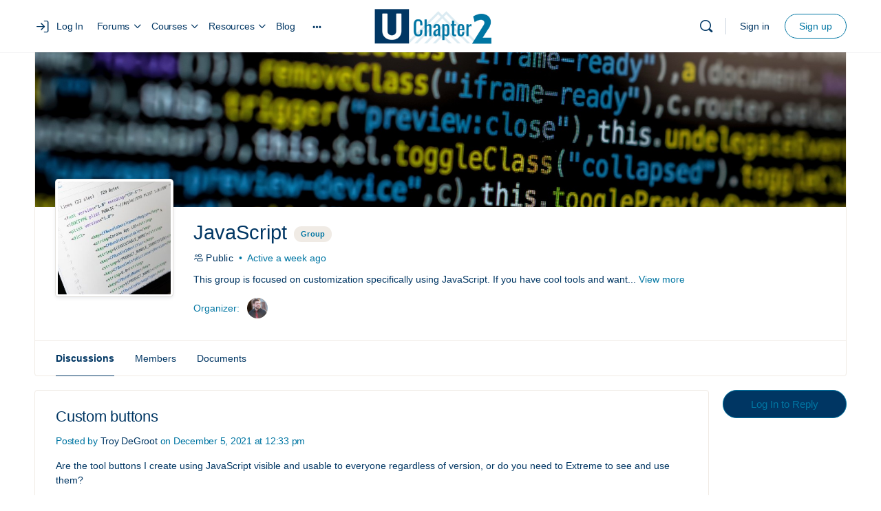

--- FILE ---
content_type: text/html; charset=UTF-8
request_url: https://uchapter2.com/brainery/javascript/forum/topic/custom-buttons/
body_size: 40853
content:
<!doctype html>
<html lang="en-US">
	<head>
		<meta charset="UTF-8">
		<link rel="profile" href="http://gmpg.org/xfn/11">
		<script type="text/html" id="tmpl-bb-link-preview">
<% if ( link_scrapping ) { %>
	<% if ( link_loading ) { %>
		<span class="bb-url-scrapper-loading bb-ajax-loader"><i class="bb-icon-l bb-icon-spinner animate-spin"></i>Loading preview...</span>
	<% } %>
	<% if ( link_success || link_error ) { %>
		<a title="Cancel Preview" href="#" id="bb-close-link-suggestion">Remove Preview</a>
		<div class="bb-link-preview-container">

			<% if ( link_images && link_images.length && link_success && ! link_error && '' !== link_image_index ) { %>
				<div id="bb-url-scrapper-img-holder">
					<div class="bb-link-preview-image">
						<div class="bb-link-preview-image-cover">
							<img src="<%= link_images[link_image_index] %>"/>
						</div>
						<div class="bb-link-preview-icons">
							<%
							if ( link_images.length > 1 ) { %>
								<a data-bp-tooltip-pos="up" data-bp-tooltip="Change image" href="#" class="icon-exchange toolbar-button bp-tooltip" id="icon-exchange"><i class="bb-icon-l bb-icon-exchange"></i></a>
							<% } %>
							<% if ( link_images.length ) { %>
								<a data-bp-tooltip-pos="up" data-bp-tooltip="Remove image" href="#" class="icon-image-slash toolbar-button bp-tooltip" id="bb-link-preview-remove-image"><i class="bb-icon-l bb-icon-image-slash"></i></a>
							<% } %>
							<a data-bp-tooltip-pos="up" data-bp-tooltip="Confirm" class="toolbar-button bp-tooltip" href="#" id="bb-link-preview-select-image">
								<i class="bb-icon-check bb-icon-l"></i>
							</a>
						</div>
					</div>
					<% if ( link_images.length > 1 ) { %>
						<div class="bb-url-thumb-nav">
							<button type="button" id="bb-url-prevPicButton"><span class="bb-icon-l bb-icon-angle-left"></span></button>
							<button type="button" id="bb-url-nextPicButton"><span class="bb-icon-l bb-icon-angle-right"></span></button>
							<div id="bb-url-scrapper-img-count">
								Image <%= link_image_index + 1 %>&nbsp;of&nbsp;<%= link_images.length %>
							</div>
						</div>
					<% } %>
				</div>
			<% } %>

			<% if ( link_success && ! link_error && link_url ) { %>
				<div class="bb-link-preview-info">
					<% var a = document.createElement('a');
						a.href = link_url;
						var hostname = a.hostname;
						var domainName = hostname.replace('www.', '' );
					%>

					<% if ( 'undefined' !== typeof link_title && link_title.trim() && link_description ) { %>
						<p class="bb-link-preview-link-name"><%= domainName %></p>
					<% } %>

					<% if ( link_success && ! link_error ) { %>
						<p class="bb-link-preview-title"><%= link_title %></p>
					<% } %>

					<% if ( link_success && ! link_error ) { %>
						<div class="bb-link-preview-excerpt"><p><%= link_description %></p></div>
					<% } %>
				</div>
			<% } %>
			<% if ( link_error && ! link_success ) { %>
				<div id="bb-url-error" class="bb-url-error"><%= link_error_msg %></div>
			<% } %>
		</div>
	<% } %>
<% } %>
</script>
<script type="text/html" id="tmpl-profile-card-popup">
	<div id="profile-card" class="bb-profile-card bb-popup-card" data-bp-item-id="" data-bp-item-component="members">

		<div class="skeleton-card">
			<div class="skeleton-card-body">
				<div class="skeleton-card-avatar bb-loading-bg"></div>
				<div class="skeleton-card-entity">
					<div class="skeleton-card-type bb-loading-bg"></div>
					<div class="skeleton-card-heading bb-loading-bg"></div>
					<div class="skeleton-card-meta bb-loading-bg"></div>
				</div>
			</div>
						<div class="skeleton-card-footer skeleton-footer-plain">
				<div class="skeleton-card-button bb-loading-bg"></div>
				<div class="skeleton-card-button bb-loading-bg"></div>
				<div class="skeleton-card-button bb-loading-bg"></div>
			</div>
		</div>

		<div class="bb-card-content">
			<div class="bb-card-body">
				<div class="bb-card-avatar">
					<span class="card-profile-status"></span>
					<img src="" alt="">
				</div>
				<div class="bb-card-entity">
					<div class="bb-card-profile-type"></div>
					<h4 class="bb-card-heading"></h4>
					<div class="bb-card-meta">
						<span class="card-meta-item card-meta-joined">Joined <span></span></span>
						<span class="card-meta-item card-meta-last-active"></span>
													<span class="card-meta-item card-meta-followers"></span>
												</div>
				</div>
			</div>
			<div class="bb-card-footer">
								<div class="bb-card-action bb-card-action-outline">
					<a href="" class="card-button card-button-profile">View Profile</a>
				</div>
			</div>
		</div>

	</div>
</script>
<script type="text/html" id="tmpl-group-card-popup">
	<div id="group-card" class="bb-group-card bb-popup-card" data-bp-item-id="" data-bp-item-component="groups">

		<div class="skeleton-card">
			<div class="skeleton-card-body">
				<div class="skeleton-card-avatar bb-loading-bg"></div>
				<div class="skeleton-card-entity">
					<div class="skeleton-card-heading bb-loading-bg"></div>
					<div class="skeleton-card-meta bb-loading-bg"></div>
				</div>
			</div>
						<div class="skeleton-card-footer skeleton-footer-plain">
				<div class="skeleton-card-button bb-loading-bg"></div>
				<div class="skeleton-card-button bb-loading-bg"></div>
			</div>
		</div>

		<div class="bb-card-content">
			<div class="bb-card-body">
				<div class="bb-card-avatar">
					<img src="" alt="">
				</div>
				<div class="bb-card-entity">
					<h4 class="bb-card-heading"></h4>
					<div class="bb-card-meta">
						<span class="card-meta-item card-meta-status"></span>
						<span class="card-meta-item card-meta-type"></span>
						<span class="card-meta-item card-meta-last-active"></span>
					</div>
					<div class="card-group-members">
						<span class="bs-group-members"></span>
					</div>
				</div>
			</div>
			<div class="bb-card-footer">
								<div class="bb-card-action bb-card-action-outline">
					<a href="" class="card-button card-button-group">View Group</a>
				</div>
			</div>
		</div>

	</div>
</script>

            <style id="bb_learndash_30_custom_colors">

                
                .learndash-wrapper .bb-single-course-sidebar .ld-status.ld-primary-background {
                    background-color: #e2e7ed !important;
                    color: inherit !important;
                }

                .learndash-wrapper .ld-course-status .ld-status.ld-status-progress.ld-primary-background {
                    background-color: #ebe9e6 !important;
                    color: inherit !important;
                }

                .learndash-wrapper .learndash_content_wrap .wpProQuiz_content .wpProQuiz_button_reShowQuestion:hover {
                    background-color: #fff !important;
                }

                .learndash-wrapper .learndash_content_wrap .wpProQuiz_content .wpProQuiz_toplistTable th {
                    background-color: transparent !important;
                }

                .learndash-wrapper .wpProQuiz_content .wpProQuiz_button:not(.wpProQuiz_button_reShowQuestion):not(.wpProQuiz_button_restartQuiz) {
                    color: #fff !important;
                }

                .learndash-wrapper .wpProQuiz_content .wpProQuiz_button.wpProQuiz_button_restartQuiz {
                    color: #fff !important;
                }

                .wpProQuiz_content .wpProQuiz_results > div > .wpProQuiz_button,
                .learndash-wrapper .bb-learndash-content-wrap .ld-item-list .ld-item-list-item a.ld-item-name:hover,
                .learndash-wrapper .bb-learndash-content-wrap .ld-item-list .ld-item-list-item .ld-item-list-item-preview:hover a.ld-item-name .ld-item-title,
                .learndash-wrapper .bb-learndash-content-wrap .ld-item-list .ld-item-list-item .ld-item-list-item-preview:hover .ld-expand-button .ld-icon-arrow-down,
                .lms-topic-sidebar-wrapper .lms-lessions-list > ol li a.bb-lesson-head:hover,
                .learndash-wrapper .bb-learndash-content-wrap .ld-primary-color-hover:hover,
                .learndash-wrapper .learndash_content_wrap .ld-table-list-item-quiz .ld-primary-color-hover:hover .ld-item-title,
                .learndash-wrapper .ld-item-list-item-expanded .ld-table-list-items .ld-table-list-item .ld-table-list-item-quiz .ld-primary-color-hover:hover .ld-item-title,
                .learndash-wrapper .ld-table-list .ld-table-list-items div.ld-table-list-item a.ld-table-list-item-preview:hover .ld-topic-title,
                .lms-lesson-content .bb-type-list li a:hover,
                .lms-lesson-content .lms-quiz-list li a:hover,
                .learndash-wrapper .ld-expand-button.ld-button-alternate:hover .ld-icon-arrow-down,
                .learndash-wrapper .ld-table-list .ld-table-list-items div.ld-table-list-item a.ld-table-list-item-preview:hover .ld-topic-title:before,
                .bb-lessons-list .lms-toggle-lesson i:hover,
                .lms-topic-sidebar-wrapper .lms-course-quizzes-list > ul li a:hover,
                .lms-topic-sidebar-wrapper .lms-course-members-list .course-members-list a:hover,
                .lms-topic-sidebar-wrapper .lms-course-members-list .bb-course-member-wrap > .list-members-extra,
                .lms-topic-sidebar-wrapper .lms-course-members-list .bb-course-member-wrap > .list-members-extra:hover,
                .learndash-wrapper .ld-item-list .ld-item-list-item.ld-item-lesson-item .ld-item-list-item-preview .ld-item-name .ld-item-title .ld-item-components span,
                .bb-about-instructor h5 a:hover,
                .learndash_content_wrap .comment-respond .comment-author:hover,
                .single-sfwd-courses .comment-respond .comment-author:hover {
                    color: #0076a3 !important;
                }

                .learndash-wrapper .learndash_content_wrap #quiz_continue_link,
                .learndash-wrapper .learndash_content_wrap .learndash_mark_complete_button,
                .learndash-wrapper .learndash_content_wrap #learndash_mark_complete_button,
                .learndash-wrapper .learndash_content_wrap .ld-status-complete,
                .learndash-wrapper .learndash_content_wrap .ld-alert-success .ld-button,
                .learndash-wrapper .learndash_content_wrap .ld-alert-success .ld-alert-icon,
                .wpProQuiz_questionList[data-type="assessment_answer"] .wpProQuiz_questionListItem label.is-selected:before,
                .wpProQuiz_questionList[data-type="single"] .wpProQuiz_questionListItem label.is-selected:before,
                .wpProQuiz_questionList[data-type="multiple"] .wpProQuiz_questionListItem label.is-selected:before {
                    background-color: #0076a3 !important;
                }

                .wpProQuiz_content .wpProQuiz_results > div > .wpProQuiz_button,
                .wpProQuiz_questionList[data-type="multiple"] .wpProQuiz_questionListItem label.is-selected:before {
                    border-color: #0076a3 !important;
                }

                .learndash-wrapper .wpProQuiz_content .wpProQuiz_button.wpProQuiz_button_restartQuiz,
                .learndash-wrapper .wpProQuiz_content .wpProQuiz_button.wpProQuiz_button_restartQuiz:hover,
                #learndash-page-content .sfwd-course-nav .learndash_next_prev_link a:hover,
                .bb-cover-list-item .ld-primary-background {
                    background-color: #0076a3 !important;
                }

                
                
                .lms-topic-sidebar-wrapper .ld-secondary-background,
                .i-progress.i-progress-completed,
                .bb-cover-list-item .ld-secondary-background,
                .learndash-wrapper .ld-status-icon.ld-status-complete.ld-secondary-background,
                .learndash-wrapper .ld-status-icon.ld-quiz-complete,
                .ld-progress-bar .ld-progress-bar-percentage.ld-secondary-background {
                    background-color: #0076a3 !important;
                }

                .bb-progress .bb-progress-circle {
                    border-color: #0076a3 !important;
                }

                .learndash-wrapper .ld-alert-success {
                    border-color: #DCDFE3 !important;
                }

                .learndash-wrapper .ld-secondary-in-progress-icon {
                    color: #0076a3 !important;
                }

                .learndash-wrapper .bb-learndash-content-wrap .ld-secondary-in-progress-icon {
                    border-left-color: #DEDFE2 !important;
                    border-top-color: #DEDFE2 !important;
                }

                
                
                .learndash-wrapper .ld-item-list .ld-item-list-item.ld-item-lesson-item .ld-item-name .ld-item-title .ld-item-components span.ld-status-waiting,
                .learndash-wrapper .ld-item-list .ld-item-list-item.ld-item-lesson-item .ld-item-name .ld-item-title .ld-item-components span.ld-status-waiting span.ld-icon,
                .learndash-wrapper .ld-status-waiting {
                    background-color: #ffd200 !important;
                }

                
            </style>

			<meta name='robots' content='index, follow, max-image-preview:large, max-snippet:-1, max-video-preview:-1' />

<!-- Google Tag Manager for WordPress by gtm4wp.com -->
<script data-cfasync="false" data-pagespeed-no-defer>
	var gtm4wp_datalayer_name = "dataLayer";
	var dataLayer = dataLayer || [];
	const gtm4wp_use_sku_instead = 0;
	const gtm4wp_currency = 'USD';
	const gtm4wp_product_per_impression = 0;
	const gtm4wp_clear_ecommerce = false;
	const gtm4wp_datalayer_max_timeout = 2000;
</script>
<!-- End Google Tag Manager for WordPress by gtm4wp.com -->
	<!-- This site is optimized with the Yoast SEO plugin v26.7 - https://yoast.com/wordpress/plugins/seo/ -->
	<title>Discussions &#8211; JavaScript &#8211; UChapter2</title>
	<meta property="og:locale" content="en_US" />
	<meta property="og:type" content="website" />
	<meta property="og:site_name" content="UChapter2" />
	<meta name="twitter:card" content="summary_large_image" />
	<script type="application/ld+json" class="yoast-schema-graph">{"@context":"https://schema.org","@graph":[{"@type":"WebSite","@id":"https://uchapter2.com/#website","url":"https://uchapter2.com/","name":"UChapter2","description":"Do More In Bluebeam Revu with UC2","publisher":{"@id":"https://uchapter2.com/#organization"},"potentialAction":[{"@type":"SearchAction","target":{"@type":"EntryPoint","urlTemplate":"https://uchapter2.com/?s={search_term_string}"},"query-input":{"@type":"PropertyValueSpecification","valueRequired":true,"valueName":"search_term_string"}}],"inLanguage":"en-US"},{"@type":"Organization","@id":"https://uchapter2.com/#organization","name":"UChapter2 LLC","url":"https://uchapter2.com/","logo":{"@type":"ImageObject","inLanguage":"en-US","@id":"https://uchapter2.com/#/schema/logo/image/","url":"https://uchapter2.com/wp-content/uploads/2021/03/UC2-LOGO-transparent.png","contentUrl":"https://uchapter2.com/wp-content/uploads/2021/03/UC2-LOGO-transparent.png","width":1200,"height":450,"caption":"UChapter2 LLC"},"image":{"@id":"https://uchapter2.com/#/schema/logo/image/"}}]}</script>
	<!-- / Yoast SEO plugin. -->


<link rel='dns-prefetch' href='//cdn.rawgit.com' />

<link rel="alternate" type="application/rss+xml" title="UChapter2 &raquo; Feed" href="https://uchapter2.com/feed/" />
<link rel="alternate" type="application/rss+xml" title="UChapter2 &raquo; Comments Feed" href="https://uchapter2.com/comments/feed/" />
<link rel="alternate" title="oEmbed (JSON)" type="application/json+oembed" href="https://uchapter2.com/wp-json/oembed/1.0/embed?url" />
<link rel="alternate" title="oEmbed (XML)" type="text/xml+oembed" href="https://uchapter2.com/wp-json/oembed/1.0/embed?url&#038;format=xml" />
<style id='wp-img-auto-sizes-contain-inline-css' type='text/css'>
img:is([sizes=auto i],[sizes^="auto," i]){contain-intrinsic-size:3000px 1500px}
/*# sourceURL=wp-img-auto-sizes-contain-inline-css */
</style>
<link rel='stylesheet' id='bp-nouveau-icons-map-css' href='https://uchapter2.com/wp-content/plugins/buddyboss-platform/bp-templates/bp-nouveau/icons/css/icons-map.min.css?ver=2.17.0' type='text/css' media='all' />
<link data-minify="1" rel='stylesheet' id='bp-nouveau-bb-icons-css' href='https://uchapter2.com/wp-content/cache/min/1/wp-content/plugins/buddyboss-platform/bp-templates/bp-nouveau/icons/css/bb-icons.min.css?ver=1768517291' type='text/css' media='all' />
<link data-minify="1" rel='stylesheet' id='dashicons-css' href='https://uchapter2.com/wp-content/cache/min/1/wp-includes/css/dashicons.min.css?ver=1768517291' type='text/css' media='all' />
<link rel='stylesheet' id='bp-nouveau-css' href='https://uchapter2.com/wp-content/plugins/buddyboss-platform/bp-templates/bp-nouveau/css/buddypress.min.css?ver=2.17.0' type='text/css' media='all' />
<style id='bp-nouveau-inline-css' type='text/css'>

			#buddypress #header-cover-image {
				height: 225px;
				background-image: url(https://uchapter2.com/wp-content/uploads/buddypress/groups/10/cover-image/606bd87d0ce9c-bp-cover-image.jpg);
			}
		
.list-wrap .bs-group-cover a:before{ background:unset; }
/*# sourceURL=bp-nouveau-inline-css */
</style>
<link data-minify="1" rel='stylesheet' id='fluentform-elementor-widget-css' href='https://uchapter2.com/wp-content/cache/min/1/wp-content/plugins/fluentform/assets/css/fluent-forms-elementor-widget.css?ver=1768517291' type='text/css' media='all' />
<link data-minify="1" rel='stylesheet' id='buddyboss_legacy-css' href='https://uchapter2.com/wp-content/cache/min/1/wp-content/themes/buddyboss-theme/inc/plugins/buddyboss-menu-icons/vendor/kucrut/icon-picker/css/types/buddyboss_legacy.css?ver=1768517291' type='text/css' media='all' />
<link rel='stylesheet' id='wp-block-library-css' href='https://uchapter2.com/wp-includes/css/dist/block-library/style.min.css?ver=6.9' type='text/css' media='all' />
<style id='classic-theme-styles-inline-css' type='text/css'>
/*! This file is auto-generated */
.wp-block-button__link{color:#fff;background-color:#32373c;border-radius:9999px;box-shadow:none;text-decoration:none;padding:calc(.667em + 2px) calc(1.333em + 2px);font-size:1.125em}.wp-block-file__button{background:#32373c;color:#fff;text-decoration:none}
/*# sourceURL=/wp-includes/css/classic-themes.min.css */
</style>
<link data-minify="1" rel='stylesheet' id='bb_theme_block-buddypanel-style-css-css' href='https://uchapter2.com/wp-content/cache/min/1/wp-content/themes/buddyboss-theme/blocks/buddypanel/build/style-buddypanel.css?ver=1768517291' type='text/css' media='all' />
<style id='global-styles-inline-css' type='text/css'>
:root{--wp--preset--aspect-ratio--square: 1;--wp--preset--aspect-ratio--4-3: 4/3;--wp--preset--aspect-ratio--3-4: 3/4;--wp--preset--aspect-ratio--3-2: 3/2;--wp--preset--aspect-ratio--2-3: 2/3;--wp--preset--aspect-ratio--16-9: 16/9;--wp--preset--aspect-ratio--9-16: 9/16;--wp--preset--color--black: #000000;--wp--preset--color--cyan-bluish-gray: #abb8c3;--wp--preset--color--white: #ffffff;--wp--preset--color--pale-pink: #f78da7;--wp--preset--color--vivid-red: #cf2e2e;--wp--preset--color--luminous-vivid-orange: #ff6900;--wp--preset--color--luminous-vivid-amber: #fcb900;--wp--preset--color--light-green-cyan: #7bdcb5;--wp--preset--color--vivid-green-cyan: #00d084;--wp--preset--color--pale-cyan-blue: #8ed1fc;--wp--preset--color--vivid-cyan-blue: #0693e3;--wp--preset--color--vivid-purple: #9b51e0;--wp--preset--gradient--vivid-cyan-blue-to-vivid-purple: linear-gradient(135deg,rgb(6,147,227) 0%,rgb(155,81,224) 100%);--wp--preset--gradient--light-green-cyan-to-vivid-green-cyan: linear-gradient(135deg,rgb(122,220,180) 0%,rgb(0,208,130) 100%);--wp--preset--gradient--luminous-vivid-amber-to-luminous-vivid-orange: linear-gradient(135deg,rgb(252,185,0) 0%,rgb(255,105,0) 100%);--wp--preset--gradient--luminous-vivid-orange-to-vivid-red: linear-gradient(135deg,rgb(255,105,0) 0%,rgb(207,46,46) 100%);--wp--preset--gradient--very-light-gray-to-cyan-bluish-gray: linear-gradient(135deg,rgb(238,238,238) 0%,rgb(169,184,195) 100%);--wp--preset--gradient--cool-to-warm-spectrum: linear-gradient(135deg,rgb(74,234,220) 0%,rgb(151,120,209) 20%,rgb(207,42,186) 40%,rgb(238,44,130) 60%,rgb(251,105,98) 80%,rgb(254,248,76) 100%);--wp--preset--gradient--blush-light-purple: linear-gradient(135deg,rgb(255,206,236) 0%,rgb(152,150,240) 100%);--wp--preset--gradient--blush-bordeaux: linear-gradient(135deg,rgb(254,205,165) 0%,rgb(254,45,45) 50%,rgb(107,0,62) 100%);--wp--preset--gradient--luminous-dusk: linear-gradient(135deg,rgb(255,203,112) 0%,rgb(199,81,192) 50%,rgb(65,88,208) 100%);--wp--preset--gradient--pale-ocean: linear-gradient(135deg,rgb(255,245,203) 0%,rgb(182,227,212) 50%,rgb(51,167,181) 100%);--wp--preset--gradient--electric-grass: linear-gradient(135deg,rgb(202,248,128) 0%,rgb(113,206,126) 100%);--wp--preset--gradient--midnight: linear-gradient(135deg,rgb(2,3,129) 0%,rgb(40,116,252) 100%);--wp--preset--font-size--small: 13px;--wp--preset--font-size--medium: 20px;--wp--preset--font-size--large: 36px;--wp--preset--font-size--x-large: 42px;--wp--preset--spacing--20: 0.44rem;--wp--preset--spacing--30: 0.67rem;--wp--preset--spacing--40: 1rem;--wp--preset--spacing--50: 1.5rem;--wp--preset--spacing--60: 2.25rem;--wp--preset--spacing--70: 3.38rem;--wp--preset--spacing--80: 5.06rem;--wp--preset--shadow--natural: 6px 6px 9px rgba(0, 0, 0, 0.2);--wp--preset--shadow--deep: 12px 12px 50px rgba(0, 0, 0, 0.4);--wp--preset--shadow--sharp: 6px 6px 0px rgba(0, 0, 0, 0.2);--wp--preset--shadow--outlined: 6px 6px 0px -3px rgb(255, 255, 255), 6px 6px rgb(0, 0, 0);--wp--preset--shadow--crisp: 6px 6px 0px rgb(0, 0, 0);}:where(.is-layout-flex){gap: 0.5em;}:where(.is-layout-grid){gap: 0.5em;}body .is-layout-flex{display: flex;}.is-layout-flex{flex-wrap: wrap;align-items: center;}.is-layout-flex > :is(*, div){margin: 0;}body .is-layout-grid{display: grid;}.is-layout-grid > :is(*, div){margin: 0;}:where(.wp-block-columns.is-layout-flex){gap: 2em;}:where(.wp-block-columns.is-layout-grid){gap: 2em;}:where(.wp-block-post-template.is-layout-flex){gap: 1.25em;}:where(.wp-block-post-template.is-layout-grid){gap: 1.25em;}.has-black-color{color: var(--wp--preset--color--black) !important;}.has-cyan-bluish-gray-color{color: var(--wp--preset--color--cyan-bluish-gray) !important;}.has-white-color{color: var(--wp--preset--color--white) !important;}.has-pale-pink-color{color: var(--wp--preset--color--pale-pink) !important;}.has-vivid-red-color{color: var(--wp--preset--color--vivid-red) !important;}.has-luminous-vivid-orange-color{color: var(--wp--preset--color--luminous-vivid-orange) !important;}.has-luminous-vivid-amber-color{color: var(--wp--preset--color--luminous-vivid-amber) !important;}.has-light-green-cyan-color{color: var(--wp--preset--color--light-green-cyan) !important;}.has-vivid-green-cyan-color{color: var(--wp--preset--color--vivid-green-cyan) !important;}.has-pale-cyan-blue-color{color: var(--wp--preset--color--pale-cyan-blue) !important;}.has-vivid-cyan-blue-color{color: var(--wp--preset--color--vivid-cyan-blue) !important;}.has-vivid-purple-color{color: var(--wp--preset--color--vivid-purple) !important;}.has-black-background-color{background-color: var(--wp--preset--color--black) !important;}.has-cyan-bluish-gray-background-color{background-color: var(--wp--preset--color--cyan-bluish-gray) !important;}.has-white-background-color{background-color: var(--wp--preset--color--white) !important;}.has-pale-pink-background-color{background-color: var(--wp--preset--color--pale-pink) !important;}.has-vivid-red-background-color{background-color: var(--wp--preset--color--vivid-red) !important;}.has-luminous-vivid-orange-background-color{background-color: var(--wp--preset--color--luminous-vivid-orange) !important;}.has-luminous-vivid-amber-background-color{background-color: var(--wp--preset--color--luminous-vivid-amber) !important;}.has-light-green-cyan-background-color{background-color: var(--wp--preset--color--light-green-cyan) !important;}.has-vivid-green-cyan-background-color{background-color: var(--wp--preset--color--vivid-green-cyan) !important;}.has-pale-cyan-blue-background-color{background-color: var(--wp--preset--color--pale-cyan-blue) !important;}.has-vivid-cyan-blue-background-color{background-color: var(--wp--preset--color--vivid-cyan-blue) !important;}.has-vivid-purple-background-color{background-color: var(--wp--preset--color--vivid-purple) !important;}.has-black-border-color{border-color: var(--wp--preset--color--black) !important;}.has-cyan-bluish-gray-border-color{border-color: var(--wp--preset--color--cyan-bluish-gray) !important;}.has-white-border-color{border-color: var(--wp--preset--color--white) !important;}.has-pale-pink-border-color{border-color: var(--wp--preset--color--pale-pink) !important;}.has-vivid-red-border-color{border-color: var(--wp--preset--color--vivid-red) !important;}.has-luminous-vivid-orange-border-color{border-color: var(--wp--preset--color--luminous-vivid-orange) !important;}.has-luminous-vivid-amber-border-color{border-color: var(--wp--preset--color--luminous-vivid-amber) !important;}.has-light-green-cyan-border-color{border-color: var(--wp--preset--color--light-green-cyan) !important;}.has-vivid-green-cyan-border-color{border-color: var(--wp--preset--color--vivid-green-cyan) !important;}.has-pale-cyan-blue-border-color{border-color: var(--wp--preset--color--pale-cyan-blue) !important;}.has-vivid-cyan-blue-border-color{border-color: var(--wp--preset--color--vivid-cyan-blue) !important;}.has-vivid-purple-border-color{border-color: var(--wp--preset--color--vivid-purple) !important;}.has-vivid-cyan-blue-to-vivid-purple-gradient-background{background: var(--wp--preset--gradient--vivid-cyan-blue-to-vivid-purple) !important;}.has-light-green-cyan-to-vivid-green-cyan-gradient-background{background: var(--wp--preset--gradient--light-green-cyan-to-vivid-green-cyan) !important;}.has-luminous-vivid-amber-to-luminous-vivid-orange-gradient-background{background: var(--wp--preset--gradient--luminous-vivid-amber-to-luminous-vivid-orange) !important;}.has-luminous-vivid-orange-to-vivid-red-gradient-background{background: var(--wp--preset--gradient--luminous-vivid-orange-to-vivid-red) !important;}.has-very-light-gray-to-cyan-bluish-gray-gradient-background{background: var(--wp--preset--gradient--very-light-gray-to-cyan-bluish-gray) !important;}.has-cool-to-warm-spectrum-gradient-background{background: var(--wp--preset--gradient--cool-to-warm-spectrum) !important;}.has-blush-light-purple-gradient-background{background: var(--wp--preset--gradient--blush-light-purple) !important;}.has-blush-bordeaux-gradient-background{background: var(--wp--preset--gradient--blush-bordeaux) !important;}.has-luminous-dusk-gradient-background{background: var(--wp--preset--gradient--luminous-dusk) !important;}.has-pale-ocean-gradient-background{background: var(--wp--preset--gradient--pale-ocean) !important;}.has-electric-grass-gradient-background{background: var(--wp--preset--gradient--electric-grass) !important;}.has-midnight-gradient-background{background: var(--wp--preset--gradient--midnight) !important;}.has-small-font-size{font-size: var(--wp--preset--font-size--small) !important;}.has-medium-font-size{font-size: var(--wp--preset--font-size--medium) !important;}.has-large-font-size{font-size: var(--wp--preset--font-size--large) !important;}.has-x-large-font-size{font-size: var(--wp--preset--font-size--x-large) !important;}
:where(.wp-block-post-template.is-layout-flex){gap: 1.25em;}:where(.wp-block-post-template.is-layout-grid){gap: 1.25em;}
:where(.wp-block-term-template.is-layout-flex){gap: 1.25em;}:where(.wp-block-term-template.is-layout-grid){gap: 1.25em;}
:where(.wp-block-columns.is-layout-flex){gap: 2em;}:where(.wp-block-columns.is-layout-grid){gap: 2em;}
:root :where(.wp-block-pullquote){font-size: 1.5em;line-height: 1.6;}
/*# sourceURL=global-styles-inline-css */
</style>
<link rel='stylesheet' id='bb-pro-enqueue-scripts-css' href='https://uchapter2.com/wp-content/plugins/buddyboss-platform-pro/assets/css/index.min.css?ver=2.11.0' type='text/css' media='all' />
<link rel='stylesheet' id='bb-access-control-css' href='https://uchapter2.com/wp-content/plugins/buddyboss-platform-pro/includes/access-control/assets/css/bb-access-control.min.css?ver=2.11.0' type='text/css' media='all' />
<link rel='stylesheet' id='bb-polls-style-css' href='https://uchapter2.com/wp-content/plugins/buddyboss-platform-pro/includes/polls/assets/css/bb-polls.min.css?ver=2.11.0' type='text/css' media='all' />
<link rel='stylesheet' id='bb-schedule-posts-css' href='https://uchapter2.com/wp-content/plugins/buddyboss-platform-pro/includes/schedule-posts/assets/css/bb-schedule-posts.min.css?ver=2.11.0' type='text/css' media='all' />
<link rel='stylesheet' id='bb-activity-post-feature-image-css' href='https://uchapter2.com/wp-content/plugins/buddyboss-platform-pro/includes/platform-settings/activity/post-feature-image/assets/css/bb-activity-post-feature-image.min.css?ver=2.11.0' type='text/css' media='all' />
<link rel='stylesheet' id='bb-cropper-css-css' href='https://uchapter2.com/wp-content/plugins/buddyboss-platform/bp-core/css/vendor/cropper.min.css?ver=2.17.0' type='text/css' media='all' />
<link rel='stylesheet' id='bb-meprlms-frontend-css' href='https://uchapter2.com/wp-content/plugins/buddyboss-platform-pro/includes/integrations/meprlms/assets/css/meprlms-frontend.min.css?ver=2.17.0' type='text/css' media='all' />
<link rel='stylesheet' id='bb-tutorlms-admin-css' href='https://uchapter2.com/wp-content/plugins/buddyboss-platform-pro/includes/integrations/tutorlms/assets/css/bb-tutorlms-admin.min.css?ver=2.17.0' type='text/css' media='all' />
<link rel='stylesheet' id='bp-medium-editor-css' href='https://uchapter2.com/wp-content/plugins/buddyboss-platform/bp-core/css/medium-editor.min.css?ver=2.17.0' type='text/css' media='all' />
<link rel='stylesheet' id='bp-medium-editor-beagle-css' href='https://uchapter2.com/wp-content/plugins/buddyboss-platform/bp-core/css/medium-editor-beagle.min.css?ver=2.17.0' type='text/css' media='all' />
<link rel='stylesheet' id='bp-select2-css' href='https://uchapter2.com/wp-content/plugins/buddyboss-platform/bp-core/css/vendor/select2.min.css?ver=2.17.0' type='text/css' media='all' />
<link rel='stylesheet' id='emojionearea-css' href='https://uchapter2.com/wp-content/plugins/buddyboss-platform/bp-core/css/emojionearea-edited.min.css?ver=2.17.0' type='text/css' media='all' />
<link rel='stylesheet' id='bp-mentions-css-css' href='https://uchapter2.com/wp-content/plugins/buddyboss-platform/bp-core/css/mentions.min.css?ver=2.17.0' type='text/css' media='all' />
<link data-minify="1" rel='stylesheet' id='pmpro_frontend_base-css' href='https://uchapter2.com/wp-content/cache/min/1/wp-content/plugins/paid-memberships-pro/css/frontend/base.css?ver=1768517291' type='text/css' media='all' />
<link data-minify="1" rel='stylesheet' id='pmpro_frontend_variation_1-css' href='https://uchapter2.com/wp-content/cache/min/1/wp-content/plugins/paid-memberships-pro/css/frontend/variation_1.css?ver=1768517291' type='text/css' media='all' />
<link data-minify="1" rel='stylesheet' id='pmpro-advanced-levels-styles-css' href='https://uchapter2.com/wp-content/cache/min/1/wp-content/plugins/pmpro-advanced-levels-shortcode/css/pmpro-advanced-levels.css?ver=1768517291' type='text/css' media='all' />
<link data-minify="1" rel='stylesheet' id='pmprorh_frontend-css' href='https://uchapter2.com/wp-content/cache/min/1/wp-content/plugins/pmpro-mailchimp/css/pmpromc.css?ver=1768517291' type='text/css' media='all' />
<link rel='stylesheet' id='uncannyowl-learndash-toolkit-free-css' href='https://uchapter2.com/wp-content/plugins/uncanny-learndash-toolkit/src/assets/frontend/dist/bundle.min.css?ver=3.8.0.2' type='text/css' media='all' />
<link data-minify="1" rel='stylesheet' id='woocommerce-layout-css' href='https://uchapter2.com/wp-content/cache/min/1/wp-content/plugins/woocommerce/assets/css/woocommerce-layout.css?ver=1768517291' type='text/css' media='all' />
<link data-minify="1" rel='stylesheet' id='woocommerce-smallscreen-css' href='https://uchapter2.com/wp-content/cache/min/1/wp-content/plugins/woocommerce/assets/css/woocommerce-smallscreen.css?ver=1768517291' type='text/css' media='only screen and (max-width: 768px)' />
<link data-minify="1" rel='stylesheet' id='woocommerce-general-css' href='https://uchapter2.com/wp-content/cache/min/1/wp-content/plugins/woocommerce/assets/css/woocommerce.css?ver=1768517291' type='text/css' media='all' />
<style id='woocommerce-inline-inline-css' type='text/css'>
.woocommerce form .form-row .required { visibility: visible; }
/*# sourceURL=woocommerce-inline-inline-css */
</style>
<link rel='stylesheet' id='wp-ulike-css' href='https://uchapter2.com/wp-content/plugins/wp-ulike/assets/css/wp-ulike.min.css?ver=4.8.3.1' type='text/css' media='all' />
<link rel='stylesheet' id='learndash_quiz_front_css-css' href='//uchapter2.com/wp-content/plugins/sfwd-lms/themes/legacy/templates/learndash_quiz_front.min.css?ver=4.25.7.1' type='text/css' media='all' />
<link data-minify="1" rel='stylesheet' id='learndash-css' href='https://uchapter2.com/wp-content/cache/min/1/wp-content/plugins/sfwd-lms/src/assets/dist/css/styles.css?ver=1768517291' type='text/css' media='all' />
<link rel='stylesheet' id='jquery-dropdown-css-css' href='//uchapter2.com/wp-content/plugins/sfwd-lms/assets/css/jquery.dropdown.min.css?ver=4.25.7.1' type='text/css' media='all' />
<link rel='stylesheet' id='learndash_lesson_video-css' href='//uchapter2.com/wp-content/plugins/sfwd-lms/themes/legacy/templates/learndash_lesson_video.min.css?ver=4.25.7.1' type='text/css' media='all' />
<link data-minify="1" rel='stylesheet' id='learndash-admin-bar-css' href='https://uchapter2.com/wp-content/cache/min/1/wp-content/plugins/sfwd-lms/src/assets/dist/css/admin-bar/styles.css?ver=1768517291' type='text/css' media='all' />
<link data-minify="1" rel='stylesheet' id='learndash-course-grid-skin-grid-css' href='https://uchapter2.com/wp-content/cache/min/1/wp-content/plugins/sfwd-lms/includes/course-grid/templates/skins/grid/style.css?ver=1768517291' type='text/css' media='all' />
<link data-minify="1" rel='stylesheet' id='learndash-course-grid-pagination-css' href='https://uchapter2.com/wp-content/cache/min/1/wp-content/plugins/sfwd-lms/includes/course-grid/templates/pagination/style.css?ver=1768517291' type='text/css' media='all' />
<link data-minify="1" rel='stylesheet' id='learndash-course-grid-filter-css' href='https://uchapter2.com/wp-content/cache/min/1/wp-content/plugins/sfwd-lms/includes/course-grid/templates/filter/style.css?ver=1768517291' type='text/css' media='all' />
<link data-minify="1" rel='stylesheet' id='learndash-course-grid-card-grid-1-css' href='https://uchapter2.com/wp-content/cache/min/1/wp-content/plugins/sfwd-lms/includes/course-grid/templates/cards/grid-1/style.css?ver=1768517291' type='text/css' media='all' />
<link data-minify="1" rel='stylesheet' id='wp-ulike-pro-css' href='https://uchapter2.com/wp-content/cache/min/1/wp-content/plugins/wp-ulike-pro/public/assets/css/wp-ulike-pro.min.css?ver=1768517291' type='text/css' media='all' />
<link data-minify="1" rel='stylesheet' id='redux-extendify-styles-css' href='https://uchapter2.com/wp-content/cache/min/1/wp-content/themes/buddyboss-theme/inc/admin/framework/redux-core/assets/css/extendify-utilities.css?ver=1768517291' type='text/css' media='all' />
<link data-minify="1" rel='stylesheet' id='learndash-front-css' href='https://uchapter2.com/wp-content/cache/min/1/wp-content/plugins/sfwd-lms/themes/ld30/assets/css/learndash.min.css?ver=1768517291' type='text/css' media='all' />
<style id='learndash-front-inline-css' type='text/css'>
		.learndash-wrapper .ld-item-list .ld-item-list-item.ld-is-next,
		.learndash-wrapper .wpProQuiz_content .wpProQuiz_questionListItem label:focus-within {
			border-color: #0076a3;
		}

		/*
		.learndash-wrapper a:not(.ld-button):not(#quiz_continue_link):not(.ld-focus-menu-link):not(.btn-blue):not(#quiz_continue_link):not(.ld-js-register-account):not(#ld-focus-mode-course-heading):not(#btn-join):not(.ld-item-name):not(.ld-table-list-item-preview):not(.ld-lesson-item-preview-heading),
		 */

		.learndash-wrapper .ld-breadcrumbs a,
		.learndash-wrapper .ld-lesson-item.ld-is-current-lesson .ld-lesson-item-preview-heading,
		.learndash-wrapper .ld-lesson-item.ld-is-current-lesson .ld-lesson-title,
		.learndash-wrapper .ld-primary-color-hover:hover,
		.learndash-wrapper .ld-primary-color,
		.learndash-wrapper .ld-primary-color-hover:hover,
		.learndash-wrapper .ld-primary-color,
		.learndash-wrapper .ld-tabs .ld-tabs-navigation .ld-tab.ld-active,
		.learndash-wrapper .ld-button.ld-button-transparent,
		.learndash-wrapper .ld-button.ld-button-reverse,
		.learndash-wrapper .ld-icon-certificate,
		.learndash-wrapper .ld-login-modal .ld-login-modal-login .ld-modal-heading,
		#wpProQuiz_user_content a,
		.learndash-wrapper .ld-item-list .ld-item-list-item a.ld-item-name:hover,
		.learndash-wrapper .ld-focus-comments__heading-actions .ld-expand-button,
		.learndash-wrapper .ld-focus-comments__heading a,
		.learndash-wrapper .ld-focus-comments .comment-respond a,
		.learndash-wrapper .ld-focus-comment .ld-comment-reply a.comment-reply-link:hover,
		.learndash-wrapper .ld-expand-button.ld-button-alternate {
			color: #0076a3 !important;
		}

		.learndash-wrapper .ld-focus-comment.bypostauthor>.ld-comment-wrapper,
		.learndash-wrapper .ld-focus-comment.role-group_leader>.ld-comment-wrapper,
		.learndash-wrapper .ld-focus-comment.role-administrator>.ld-comment-wrapper {
			background-color:rgba(0, 118, 163, 0.03) !important;
		}


		.learndash-wrapper .ld-primary-background,
		.learndash-wrapper .ld-tabs .ld-tabs-navigation .ld-tab.ld-active:after {
			background: #0076a3 !important;
		}



		.learndash-wrapper .ld-course-navigation .ld-lesson-item.ld-is-current-lesson .ld-status-incomplete,
		.learndash-wrapper .ld-focus-comment.bypostauthor:not(.ptype-sfwd-assignment) >.ld-comment-wrapper>.ld-comment-avatar img,
		.learndash-wrapper .ld-focus-comment.role-group_leader>.ld-comment-wrapper>.ld-comment-avatar img,
		.learndash-wrapper .ld-focus-comment.role-administrator>.ld-comment-wrapper>.ld-comment-avatar img {
			border-color: #0076a3 !important;
		}



		.learndash-wrapper .ld-loading::before {
			border-top:3px solid #0076a3 !important;
		}

		.learndash-wrapper .ld-button:hover:not([disabled]):not(.ld-button-transparent):not(.ld--ignore-inline-css),
		#learndash-tooltips .ld-tooltip:after,
		#learndash-tooltips .ld-tooltip,
		.ld-tooltip:not(.ld-tooltip--modern) [role="tooltip"],
		.learndash-wrapper .ld-primary-background,
		.learndash-wrapper .btn-join:not(.ld--ignore-inline-css),
		.learndash-wrapper #btn-join:not(.ld--ignore-inline-css),
		.learndash-wrapper .ld-button:not([disabled]):not(.ld-button-reverse):not(.ld-button-transparent):not(.ld--ignore-inline-css),
		.learndash-wrapper .ld-expand-button:not([disabled]),
		.learndash-wrapper .wpProQuiz_content .wpProQuiz_button:not([disabled]):not(.wpProQuiz_button_reShowQuestion):not(.wpProQuiz_button_restartQuiz),
		.learndash-wrapper .wpProQuiz_content .wpProQuiz_button2:not([disabled]),
		.learndash-wrapper .ld-focus .ld-focus-sidebar .ld-course-navigation-heading,
		.learndash-wrapper .ld-focus-comments .form-submit #submit,
		.learndash-wrapper .ld-login-modal input[type='submit']:not([disabled]),
		.learndash-wrapper .ld-login-modal .ld-login-modal-register:not([disabled]),
		.learndash-wrapper .wpProQuiz_content .wpProQuiz_certificate a.btn-blue:not([disabled]),
		.learndash-wrapper .ld-focus .ld-focus-header .ld-user-menu .ld-user-menu-items a:not([disabled]),
		#wpProQuiz_user_content table.wp-list-table thead th,
		#wpProQuiz_overlay_close:not([disabled]),
		.learndash-wrapper .ld-expand-button.ld-button-alternate:not([disabled]) .ld-icon {
			background-color: #0076a3 !important;
			color: #ffffff;
		}

		.learndash-wrapper .ld-focus .ld-focus-sidebar .ld-focus-sidebar-trigger:not([disabled]):not(:hover):not(:focus) .ld-icon {
			background-color: #0076a3;
		}

		.learndash-wrapper .ld-focus .ld-focus-sidebar .ld-focus-sidebar-trigger:hover .ld-icon,
		.learndash-wrapper .ld-focus .ld-focus-sidebar .ld-focus-sidebar-trigger:focus .ld-icon {
			border-color: #0076a3;
			color: #0076a3;
		}

		.learndash-wrapper .ld-button:focus:not(.ld-button-transparent):not(.ld--ignore-inline-css),
		.learndash-wrapper .btn-join:focus:not(.ld--ignore-inline-css),
		.learndash-wrapper #btn-join:focus:not(.ld--ignore-inline-css),
		.learndash-wrapper .ld-expand-button:focus,
		.learndash-wrapper .wpProQuiz_content .wpProQuiz_button:not(.wpProQuiz_button_reShowQuestion):focus:not(.wpProQuiz_button_restartQuiz),
		.learndash-wrapper .wpProQuiz_content .wpProQuiz_button2:focus,
		.learndash-wrapper .ld-focus-comments .form-submit #submit,
		.learndash-wrapper .ld-login-modal input[type='submit']:focus,
		.learndash-wrapper .ld-login-modal .ld-login-modal-register:focus,
		.learndash-wrapper .wpProQuiz_content .wpProQuiz_certificate a.btn-blue:focus {
			opacity: 0.75; /* Replicates the hover/focus states pre-4.21.3. */
			outline-color: #0076a3;
		}

		.learndash-wrapper .ld-button:hover:not(.ld-button-transparent):not(.ld--ignore-inline-css),
		.learndash-wrapper .btn-join:hover:not(.ld--ignore-inline-css),
		.learndash-wrapper #btn-join:hover:not(.ld--ignore-inline-css),
		.learndash-wrapper .ld-expand-button:hover,
		.learndash-wrapper .wpProQuiz_content .wpProQuiz_button:not(.wpProQuiz_button_reShowQuestion):hover:not(.wpProQuiz_button_restartQuiz),
		.learndash-wrapper .wpProQuiz_content .wpProQuiz_button2:hover,
		.learndash-wrapper .ld-focus-comments .form-submit #submit,
		.learndash-wrapper .ld-login-modal input[type='submit']:hover,
		.learndash-wrapper .ld-login-modal .ld-login-modal-register:hover,
		.learndash-wrapper .wpProQuiz_content .wpProQuiz_certificate a.btn-blue:hover {
			background-color: #0076a3; /* Replicates the hover/focus states pre-4.21.3. */
			opacity: 0.85; /* Replicates the hover/focus states pre-4.21.3. */
		}

		.learndash-wrapper .ld-item-list .ld-item-search .ld-closer:focus {
			border-color: #0076a3;
		}

		.learndash-wrapper .ld-focus .ld-focus-header .ld-user-menu .ld-user-menu-items:before {
			border-bottom-color: #0076a3 !important;
		}

		.learndash-wrapper .ld-button.ld-button-transparent:hover {
			background: transparent !important;
		}

		.learndash-wrapper .ld-button.ld-button-transparent:focus {
			outline-color: #0076a3;
		}

		.learndash-wrapper .ld-focus .ld-focus-header .sfwd-mark-complete .learndash_mark_complete_button:not(.ld--ignore-inline-css),
		.learndash-wrapper .ld-focus .ld-focus-header #sfwd-mark-complete #learndash_mark_complete_button,
		.learndash-wrapper .ld-button.ld-button-transparent,
		.learndash-wrapper .ld-button.ld-button-alternate,
		.learndash-wrapper .ld-expand-button.ld-button-alternate {
			background-color:transparent !important;
		}

		.learndash-wrapper .ld-focus-header .ld-user-menu .ld-user-menu-items a,
		.learndash-wrapper .ld-button.ld-button-reverse:hover,
		.learndash-wrapper .ld-alert-success .ld-alert-icon.ld-icon-certificate,
		.learndash-wrapper .ld-alert-warning .ld-button,
		.learndash-wrapper .ld-primary-background.ld-status {
			color:white !important;
		}

		.learndash-wrapper .ld-status.ld-status-unlocked {
			background-color: rgba(0,118,163,0.2) !important;
			color: #0076a3 !important;
		}

		.learndash-wrapper .wpProQuiz_content .wpProQuiz_addToplist {
			background-color: rgba(0,118,163,0.1) !important;
			border: 1px solid #0076a3 !important;
		}

		.learndash-wrapper .wpProQuiz_content .wpProQuiz_toplistTable th {
			background: #0076a3 !important;
		}

		.learndash-wrapper .wpProQuiz_content .wpProQuiz_toplistTrOdd {
			background-color: rgba(0,118,163,0.1) !important;
		}


		.learndash-wrapper .wpProQuiz_content .wpProQuiz_time_limit .wpProQuiz_progress {
			background-color: #0076a3 !important;
		}
		
		.learndash-wrapper #quiz_continue_link,
		.learndash-wrapper .ld-secondary-background,
		.learndash-wrapper .learndash_mark_complete_button:not(.ld--ignore-inline-css),
		.learndash-wrapper #learndash_mark_complete_button,
		.learndash-wrapper .ld-status-complete,
		.learndash-wrapper .ld-alert-success .ld-button,
		.learndash-wrapper .ld-alert-success .ld-alert-icon {
			background-color: #0076a3 !important;
		}

		.learndash-wrapper #quiz_continue_link:focus,
		.learndash-wrapper .learndash_mark_complete_button:focus:not(.ld--ignore-inline-css),
		.learndash-wrapper #learndash_mark_complete_button:focus,
		.learndash-wrapper .ld-alert-success .ld-button:focus {
			outline-color: #0076a3;
		}

		.learndash-wrapper .wpProQuiz_content a#quiz_continue_link {
			background-color: #0076a3 !important;
		}

		.learndash-wrapper .wpProQuiz_content a#quiz_continue_link:focus {
			outline-color: #0076a3;
		}

		.learndash-wrapper .course_progress .sending_progress_bar {
			background: #0076a3 !important;
		}

		.learndash-wrapper .wpProQuiz_content .wpProQuiz_button_reShowQuestion:hover, .learndash-wrapper .wpProQuiz_content .wpProQuiz_button_restartQuiz:hover {
			background-color: #0076a3 !important;
			opacity: 0.75;
		}

		.learndash-wrapper .wpProQuiz_content .wpProQuiz_button_reShowQuestion:focus,
		.learndash-wrapper .wpProQuiz_content .wpProQuiz_button_restartQuiz:focus {
			outline-color: #0076a3;
		}

		.learndash-wrapper .ld-secondary-color-hover:hover,
		.learndash-wrapper .ld-secondary-color,
		.learndash-wrapper .ld-focus .ld-focus-header .sfwd-mark-complete .learndash_mark_complete_button:not(.ld--ignore-inline-css),
		.learndash-wrapper .ld-focus .ld-focus-header #sfwd-mark-complete #learndash_mark_complete_button,
		.learndash-wrapper .ld-focus .ld-focus-header .sfwd-mark-complete:after {
			color: #0076a3 !important;
		}

		.learndash-wrapper .ld-secondary-in-progress-icon {
			border-left-color: #0076a3 !important;
			border-top-color: #0076a3 !important;
		}

		.learndash-wrapper .ld-alert-success {
			border-color: #0076a3;
			background-color: transparent !important;
			color: #0076a3;
		}

		
/*# sourceURL=learndash-front-inline-css */
</style>
<link data-minify="1" rel='stylesheet' id='noty-style-css' href='https://uchapter2.com/wp-content/cache/min/1/wp-content/plugins/learndash-achievements/lib/noty/noty.css?ver=1768517291' type='text/css' media='screen' />
<link rel='stylesheet' id='ld-achievements-style-css' href='https://uchapter2.com/wp-content/plugins/learndash-achievements/dist/css/styles.min.css?ver=2.0.4' type='text/css' media='screen' />
<link data-minify="1" rel='stylesheet' id='mycred-front-css' href='https://uchapter2.com/wp-content/cache/min/1/wp-content/plugins/mycred/assets/css/mycred-front.css?ver=1768517291' type='text/css' media='all' />
<link data-minify="1" rel='stylesheet' id='mycred-social-share-icons-css' href='https://uchapter2.com/wp-content/cache/min/1/wp-content/plugins/mycred/assets/css/mycred-social-icons.css?ver=1768517291' type='text/css' media='all' />
<link data-minify="1" rel='stylesheet' id='mycred-social-share-style-css' href='https://uchapter2.com/wp-content/cache/min/1/wp-content/plugins/mycred/assets/css/mycred-social-share.css?ver=1768517291' type='text/css' media='all' />
<link data-minify="1" rel='stylesheet' id='activity-subscription-style-css' href='https://uchapter2.com/wp-content/cache/min/1/wp-content/plugins/buddypress-group-email-subscription/css/bp-activity-subscription-css.css?ver=1768517291' type='text/css' media='all' />
<link rel='stylesheet' id='bp-zoom-css' href='https://uchapter2.com/wp-content/plugins/buddyboss-platform-pro/includes/integrations/zoom/assets/css/bp-zoom.min.css?ver=2.11.0' type='text/css' media='all' />
<link rel='stylesheet' id='buddyboss-theme-magnific-popup-css-css' href='https://uchapter2.com/wp-content/themes/buddyboss-theme/assets/css/vendors/magnific-popup.min.css?ver=2.16.1' type='text/css' media='all' />
<link rel='stylesheet' id='buddyboss-theme-select2-css-css' href='https://uchapter2.com/wp-content/themes/buddyboss-theme/assets/css/vendors/select2.min.css?ver=2.16.1' type='text/css' media='all' />
<link rel='stylesheet' id='buddyboss-theme-css-css' href='https://uchapter2.com/wp-content/themes/buddyboss-theme/assets/css/theme.min.css?ver=2.16.1' type='text/css' media='all' />
<link rel='stylesheet' id='buddyboss-theme-template-css' href='https://uchapter2.com/wp-content/themes/buddyboss-theme/assets/css/template-v1.min.css?ver=2.16.1' type='text/css' media='all' />
<link rel='stylesheet' id='buddyboss-theme-buddypress-css' href='https://uchapter2.com/wp-content/themes/buddyboss-theme/assets/css/buddypress.min.css?ver=2.16.1' type='text/css' media='all' />
<link rel='stylesheet' id='buddyboss-theme-forums-css' href='https://uchapter2.com/wp-content/themes/buddyboss-theme/assets/css/bbpress.min.css?ver=2.16.1' type='text/css' media='all' />
<link rel='stylesheet' id='buddyboss-theme-learndash-css' href='https://uchapter2.com/wp-content/themes/buddyboss-theme/assets/css/learndash.min.css?ver=2.16.1' type='text/css' media='all' />
<link rel='stylesheet' id='buddyboss-theme-woocommerce-css' href='https://uchapter2.com/wp-content/themes/buddyboss-theme/assets/css/woocommerce.min.css?ver=2.16.1' type='text/css' media='all' />
<link rel='stylesheet' id='buddyboss-theme-elementor-css' href='https://uchapter2.com/wp-content/themes/buddyboss-theme/assets/css/elementor.min.css?ver=2.16.1' type='text/css' media='all' />
<link rel='stylesheet' id='buddyboss-theme-pmpro-css' href='https://uchapter2.com/wp-content/themes/buddyboss-theme/assets/css/pmpro.min.css?ver=2.16.1' type='text/css' media='all' />
<link rel='stylesheet' id='buddyboss-child-css-css' href='https://uchapter2.com/wp-content/themes/buddyboss-theme-child/assets/css/custom.css?ver=1.0.0' type='text/css' media='all' />
<script type="text/javascript">
            window._bbssoDOMReady = function (callback) {
                if ( document.readyState === "complete" || document.readyState === "interactive" ) {
                    callback();
                } else {
                    document.addEventListener( "DOMContentLoaded", callback );
                }
            };
            </script><script type="text/javascript" src="https://uchapter2.com/wp-includes/js/jquery/jquery.min.js?ver=3.7.1" id="jquery-core-js"></script>
<script type="text/javascript" src="https://uchapter2.com/wp-includes/js/jquery/jquery-migrate.min.js?ver=3.4.1" id="jquery-migrate-js"></script>
<script data-minify="1" type="text/javascript" src="https://uchapter2.com/wp-content/cache/min/1/wp-content/plugins/pmpro-nav-menus/widgets/block-widget.js?ver=1767990916" id="pmpro-nav-menu-block-widget-js"></script>
<script type="text/javascript" id="bb-twemoji-js-extra">
/* <![CDATA[ */
var bbemojiSettings = {"baseUrl":"https://s.w.org/images/core/emoji/14.0.0/72x72/","ext":".png","svgUrl":"https://s.w.org/images/core/emoji/14.0.0/svg/","svgExt":".svg"};
//# sourceURL=bb-twemoji-js-extra
/* ]]> */
</script>
<script type="text/javascript" src="https://uchapter2.com/wp-includes/js/twemoji.min.js?ver=2.17.0" id="bb-twemoji-js"></script>
<script type="text/javascript" src="https://uchapter2.com/wp-content/plugins/buddyboss-platform/bp-core/js/bb-emoji-loader.min.js?ver=2.17.0" id="bb-emoji-loader-js"></script>
<script type="text/javascript" id="bb-reaction-js-extra">
/* <![CDATA[ */
var bbReactionVars = {"ajax_url":"https://uchapter2.com/wp-admin/admin-ajax.php"};
//# sourceURL=bb-reaction-js-extra
/* ]]> */
</script>
<script type="text/javascript" src="https://uchapter2.com/wp-content/plugins/buddyboss-platform-pro/includes/reactions/assets/js/bb-reaction.min.js?ver=2.11.0" id="bb-reaction-js"></script>
<script type="text/javascript" src="https://uchapter2.com/wp-content/plugins/buddyboss-platform/bp-core/js/widget-members.min.js?ver=2.17.0" id="bp-widget-members-js"></script>
<script type="text/javascript" src="https://uchapter2.com/wp-content/plugins/buddyboss-platform/bp-core/js/jquery-query.min.js?ver=2.17.0" id="bp-jquery-query-js"></script>
<script type="text/javascript" src="https://uchapter2.com/wp-content/plugins/buddyboss-platform/bp-core/js/vendor/jquery-cookie.min.js?ver=2.17.0" id="bp-jquery-cookie-js"></script>
<script type="text/javascript" src="https://uchapter2.com/wp-content/plugins/buddyboss-platform/bp-core/js/vendor/jquery-scroll-to.min.js?ver=2.17.0" id="bp-jquery-scroll-to-js"></script>
<script type="text/javascript" id="bp-media-dropzone-js-extra">
/* <![CDATA[ */
var bp_media_dropzone = {"dictDefaultMessage":"Drop files here to upload","dictFallbackMessage":"Your browser does not support drag'n'drop file uploads.","dictFallbackText":"Please use the fallback form below to upload your files like in the olden days.","dictFileTooBig":"Sorry, file size is too big ({{filesize}} MB). Max file size limit: {{maxFilesize}} MB.","dictInvalidFileType":"You can't upload files of this type.","dictResponseError":"Server responded with {{statusCode}} code.","dictCancelUpload":"Cancel upload","dictUploadCanceled":"Upload canceled.","dictCancelUploadConfirmation":"Are you sure you want to cancel this upload?","dictRemoveFile":"Remove file","dictMaxFilesExceeded":"You cannot upload more than 10 files at a time."};
//# sourceURL=bp-media-dropzone-js-extra
/* ]]> */
</script>
<script type="text/javascript" src="https://uchapter2.com/wp-content/plugins/buddyboss-platform/bp-core/js/vendor/dropzone.min.js?ver=2.17.0" id="bp-media-dropzone-js"></script>
<script type="text/javascript" src="https://uchapter2.com/wp-content/plugins/buddyboss-platform-pro/includes/integrations/meprlms/assets/js/bb-meprlms-frontend.min.js?ver=2.17.0" id="bb-meprlms-frontend-js"></script>
<script type="text/javascript" id="bb-tutorlms-admin-js-extra">
/* <![CDATA[ */
var bbTutorLMSVars = {"ajax_url":"https://uchapter2.com/wp-admin/admin-ajax.php","select_course_placeholder":"Start typing a course name to associate with this group."};
//# sourceURL=bb-tutorlms-admin-js-extra
/* ]]> */
</script>
<script type="text/javascript" src="https://uchapter2.com/wp-content/plugins/buddyboss-platform-pro/includes/integrations/tutorlms/assets/js/bb-tutorlms-admin.min.js?ver=2.17.0" id="bb-tutorlms-admin-js"></script>
<script data-minify="1" type="text/javascript" src="https://uchapter2.com/wp-content/cache/min/1/wp-content/plugins/buddyboss-platform/bp-core/js/vendor/magnific-popup.js?ver=1767990916" id="bp-nouveau-magnific-popup-js"></script>
<script data-minify="1" type="text/javascript" src="https://uchapter2.com/wp-content/cache/min/1/wp-content/plugins/buddyboss-platform/bp-core/js/vendor/exif.js?ver=1767990916" id="bp-exif-js"></script>
<script type="text/javascript" src="https://uchapter2.com/wp-content/plugins/buddyboss-platform/bp-core/js/vendor/medium-editor.min.js?ver=2.17.0" id="bp-medium-editor-js"></script>
<script type="text/javascript" id="bp-select2-js-extra">
/* <![CDATA[ */
var bp_select2 = {"i18n":{"errorLoading":"The results could not be loaded.","inputTooLong":"Please delete %% character","inputTooShort":"Please enter %% or more characters","loadingMore":"Loading more results\u2026","maximumSelected":"You can only select %% item","noResults":"No results found","searching":"Searching\u2026","removeAllItems":"Remove all items","msginputTooShort":"Start typing to find members"}};
//# sourceURL=bp-select2-js-extra
/* ]]> */
</script>
<script type="text/javascript" src="https://uchapter2.com/wp-content/plugins/buddyboss-platform/bp-core/js/vendor/select2.min.js?ver=2.17.0" id="bp-select2-js"></script>
<script type="text/javascript" id="uncannyowl-learndash-toolkit-free-js-extra">
/* <![CDATA[ */
var UncannyToolkit = {"ajax":{"url":"https://uchapter2.com/wp-admin/admin-ajax.php","nonce":"303e42a4f5"},"integrity":{"shouldPreventConcurrentLogin":false},"i18n":{"dismiss":"Dismiss","preventConcurrentLogin":"Your account has exceeded maximum concurrent login number.","error":{"generic":"Something went wrong. Please, try again"}},"modals":[]};
//# sourceURL=uncannyowl-learndash-toolkit-free-js-extra
/* ]]> */
</script>
<script type="text/javascript" src="https://uchapter2.com/wp-content/plugins/uncanny-learndash-toolkit/src/assets/frontend/dist/bundle.min.js?ver=3.8.0.2" id="uncannyowl-learndash-toolkit-free-js"></script>
<script type="text/javascript" src="https://uchapter2.com/wp-content/plugins/woocommerce/assets/js/jquery-blockui/jquery.blockUI.min.js?ver=2.7.0-wc.10.4.3" id="wc-jquery-blockui-js" defer="defer" data-wp-strategy="defer"></script>
<script type="text/javascript" id="wc-add-to-cart-js-extra">
/* <![CDATA[ */
var wc_add_to_cart_params = {"ajax_url":"/wp-admin/admin-ajax.php","wc_ajax_url":"/?wc-ajax=%%endpoint%%","i18n_view_cart":"View cart","cart_url":"https://uchapter2.com/cart-2/","is_cart":"","cart_redirect_after_add":"no"};
//# sourceURL=wc-add-to-cart-js-extra
/* ]]> */
</script>
<script type="text/javascript" src="https://uchapter2.com/wp-content/plugins/woocommerce/assets/js/frontend/add-to-cart.min.js?ver=10.4.3" id="wc-add-to-cart-js" defer="defer" data-wp-strategy="defer"></script>
<script type="text/javascript" src="https://uchapter2.com/wp-content/plugins/woocommerce/assets/js/js-cookie/js.cookie.min.js?ver=2.1.4-wc.10.4.3" id="wc-js-cookie-js" defer="defer" data-wp-strategy="defer"></script>
<script type="text/javascript" id="woocommerce-js-extra">
/* <![CDATA[ */
var woocommerce_params = {"ajax_url":"/wp-admin/admin-ajax.php","wc_ajax_url":"/?wc-ajax=%%endpoint%%","i18n_password_show":"Show password","i18n_password_hide":"Hide password"};
//# sourceURL=woocommerce-js-extra
/* ]]> */
</script>
<script type="text/javascript" src="https://uchapter2.com/wp-content/plugins/woocommerce/assets/js/frontend/woocommerce.min.js?ver=10.4.3" id="woocommerce-js" defer="defer" data-wp-strategy="defer"></script>
<script type="text/javascript" src="https://uchapter2.com/wp-content/themes/buddyboss-theme-child/assets/js/custom.js?ver=1.0.0" id="buddyboss-child-js-js"></script>
<link rel="https://api.w.org/" href="https://uchapter2.com/wp-json/" /><link rel="alternate" title="JSON" type="application/json" href="https://uchapter2.com/wp-json/wp/v2/pages/0" /><link rel="EditURI" type="application/rsd+xml" title="RSD" href="https://uchapter2.com/xmlrpc.php?rsd" />
<style type="text/css">
			.aiovg-player {
				display: block;
				position: relative;
				border-radius: 3px;
				padding-bottom: 56.25%;
				width: 100%;
				height: 0;	
				overflow: hidden;
			}
			
			.aiovg-player iframe,
			.aiovg-player .video-js,
			.aiovg-player .plyr {
				--plyr-color-main: #00b2ff;
				position: absolute;
				inset: 0;	
				margin: 0;
				padding: 0;
				width: 100%;
				height: 100%;
			}
		</style>
	<script>var ajaxurl = 'https://uchapter2.com/wp-admin/admin-ajax.php';</script>

	<style id="pmpro_colors">:root {
	--pmpro--color--base: #ffffff;
	--pmpro--color--contrast: #222222;
	--pmpro--color--accent: #0c3d54;
	--pmpro--color--accent--variation: hsl( 199,75%,28.5% );
	--pmpro--color--border--variation: hsl( 0,0%,91% );
}</style>
<!-- Google Tag Manager for WordPress by gtm4wp.com -->
<!-- GTM Container placement set to automatic -->
<script data-cfasync="false" data-pagespeed-no-defer>
	var dataLayer_content = {"visitorLoginState":"logged-out","visitorType":"visitor-logged-out","visitorUsername":"","pagePostType":"page","pagePostType2":"single-page"};
	dataLayer.push( dataLayer_content );
</script>
<script data-cfasync="false" data-pagespeed-no-defer>
(function(w,d,s,l,i){w[l]=w[l]||[];w[l].push({'gtm.start':
new Date().getTime(),event:'gtm.js'});var f=d.getElementsByTagName(s)[0],
j=d.createElement(s),dl=l!='dataLayer'?'&l='+l:'';j.async=true;j.src=
'//www.googletagmanager.com/gtm.js?id='+i+dl;f.parentNode.insertBefore(j,f);
})(window,document,'script','dataLayer','GTM-NBPTTJ7');
</script>
<!-- End Google Tag Manager for WordPress by gtm4wp.com -->		<style>
			.learndash-paidmemberships-notice.warning {
				background-color: #f5e942;
				border: 2px solid #f5da42;
				border-radius: 5px;
				padding: 10px 15px;
			}
		</style>
		<meta name="generator" content="Redux 4.4.11" /><meta name="viewport" content="width=device-width, initial-scale=1.0, maximum-scale=3.0, user-scalable=1" />	<noscript><style>.woocommerce-product-gallery{ opacity: 1 !important; }</style></noscript>
	<meta name="generator" content="Elementor 3.34.1; features: additional_custom_breakpoints; settings: css_print_method-external, google_font-enabled, font_display-auto">

		<style type="text/css" media="screen">
			.noty_theme__learndash.noty_type__success {
							background-color: #ffffff;
				border-bottom: 1px solid#ffffff;
			 				 color: #333333;
						}
		</style>

					<style>
				.e-con.e-parent:nth-of-type(n+4):not(.e-lazyloaded):not(.e-no-lazyload),
				.e-con.e-parent:nth-of-type(n+4):not(.e-lazyloaded):not(.e-no-lazyload) * {
					background-image: none !important;
				}
				@media screen and (max-height: 1024px) {
					.e-con.e-parent:nth-of-type(n+3):not(.e-lazyloaded):not(.e-no-lazyload),
					.e-con.e-parent:nth-of-type(n+3):not(.e-lazyloaded):not(.e-no-lazyload) * {
						background-image: none !important;
					}
				}
				@media screen and (max-height: 640px) {
					.e-con.e-parent:nth-of-type(n+2):not(.e-lazyloaded):not(.e-no-lazyload),
					.e-con.e-parent:nth-of-type(n+2):not(.e-lazyloaded):not(.e-no-lazyload) * {
						background-image: none !important;
					}
				}
			</style>
			
	<link rel="alternate" type="application/rss+xml" title="UChapter2 | JavaScript | Group Activity RSS Feed" href="https://uchapter2.com/brainery/javascript/feed/" />

	
	<link rel="alternate" type="application/rss+xml" title="UChapter2 | Site Wide Activity RSS Feed" href="https://uchapter2.com/news-feed/feed/" />

	<link rel='canonical' href='https://uchapter2.com/brainery/javascript/forum/topic/custom-buttons/' />
<style type="text/css">.ulp-form{max-width:480px!important;}</style><link rel="icon" href="https://uchapter2.com/wp-content/uploads/2026/01/UC2-Stamp-transparent-1-75x75.png" sizes="32x32" />
<link rel="icon" href="https://uchapter2.com/wp-content/uploads/2026/01/UC2-Stamp-transparent-1-300x300.png" sizes="192x192" />
<link rel="apple-touch-icon" href="https://uchapter2.com/wp-content/uploads/2026/01/UC2-Stamp-transparent-1-300x300.png" />
<meta name="msapplication-TileImage" content="https://uchapter2.com/wp-content/uploads/2026/01/UC2-Stamp-transparent-1-300x300.png" />
<style id="buddyboss_theme-style">:root{--bb-primary-color:#003663;--bb-primary-color-rgb:0, 54, 99;--bb-body-background-color:#FFFFFF;--bb-body-background-color-rgb:255, 255, 255;--bb-content-background-color:#FFFFFF;--bb-content-alternate-background-color:#F0EBE5;--bb-content-border-color:#F0EBE5;--bb-content-border-color-rgb:240, 235, 229;--bb-cover-image-background-color:#F0EBE5;--bb-headings-color:#003663;--bb-headings-color-rgb:0, 54, 99;--bb-body-text-color:#003663;--bb-body-text-color-rgb:0, 54, 99;--bb-alternate-text-color:#0076A3;--bb-alternate-text-color-rgb:0, 118, 163;--bb-primary-button-background-regular:#FFFFFF;--bb-primary-button-background-hover:#0076A3;--bb-primary-button-border-regular:#0076A3;--bb-primary-button-border-hover:#FFFFFF;--bb-primary-button-text-regular:#0076A3;--bb-primary-button-text-regular-rgb:0, 118, 163;--bb-primary-button-text-hover:#FFFFFF;--bb-primary-button-text-hover-rgb:255, 255, 255;--bb-secondary-button-background-regular:#0076A3;--bb-secondary-button-background-hover:#FFFFFF;--bb-secondary-button-border-regular:#FFFFFF;--bb-secondary-button-border-hover:#0076A3;--bb-secondary-button-text-regular:#FFFFFF;--bb-secondary-button-text-hover:#0076A3;--bb-header-background:#FFFFFF;--bb-header-alternate-background:#F2F4F5;--bb-header-links:#003663;--bb-header-links-hover:#0076A3;--bb-header-mobile-logo-size:px;--bb-header-height:76px;--bb-sidenav-background:#FFFFFF;--bb-sidenav-text-regular:#003663;--bb-sidenav-text-hover:#003663;--bb-sidenav-text-active:#FFFFFF;--bb-sidenav-menu-background-color-regular:#FFFFFF;--bb-sidenav-menu-background-color-hover:#F2F4F5;--bb-sidenav-menu-background-color-active:#0076A3;--bb-sidenav-count-text-color-regular:#003663;--bb-sidenav-count-text-color-hover:#FFFFFF;--bb-sidenav-count-text-color-active:#0076A3;--bb-sidenav-count-background-color-regular:#F2F4F5;--bb-sidenav-count-background-color-hover:#0076A3;--bb-sidenav-count-background-color-active:#FFFFFF;--bb-footer-background:#333333;--bb-footer-widget-background:#003663;--bb-footer-text-color:#5A5A5A;--bb-footer-menu-link-color-regular:#F0EBE5;--bb-footer-menu-link-color-hover:#0076A3;--bb-footer-menu-link-color-active:#0076A3;--bb-admin-screen-bgr-color:#FAFBFD;--bb-admin-screen-txt-color:#122B46;--bb-login-register-link-color-regular:#003663;--bb-login-register-link-color-hover:#0076A3;--bb-login-register-button-background-color-regular:#FFFFFF;--bb-login-register-button-background-color-hover:#0076A3;--bb-login-register-button-border-color-regular:#0076A3;--bb-login-register-button-border-color-hover:#FFFFFF;--bb-login-register-button-text-color-regular:#0076A3;--bb-login-register-button-text-color-hover:#FFFFFF;--bb-label-background-color:#F0EBE5;--bb-label-text-color:#0076A3;--bb-tooltip-background:#003663;--bb-tooltip-background-rgb:0, 54, 99;--bb-tooltip-color:#FFFFFF;--bb-default-notice-color:#003663;--bb-default-notice-color-rgb:0, 54, 99;--bb-success-color:#0076A3;--bb-success-color-rgb:0, 118, 163;--bb-warning-color:#F7BA45;--bb-warning-color-rgb:247, 186, 69;--bb-danger-color:#EF3E46;--bb-danger-color-rgb:239, 62, 70;--bb-login-custom-heading-color:#FFFFFF;--bb-button-radius:100px;--bb-block-radius:4px;--bb-option-radius:3px;--bb-block-radius-inner:4px;--bb-input-radius:4px;--bb-checkbox-radius:2.7px;--bb-primary-button-focus-shadow:none;--bb-secondary-button-focus-shadow:none;--bb-outline-button-focus-shadow:none;--bb-input-focus-shadow:none;--bb-input-focus-border-color:var(--bb-content-border-color);--bb-label-type-radius:100px;--bb-widget-title-text-transform:uppercase;}h1 { line-height:1.2; }h2 { line-height:1.2; }h3 { line-height:1.4; }h4 { line-height:1.4; }h5 { line-height:1.4; }h6 { line-height:1.4; }.bb-style-primary-bgr-color {background-color:#003663;}.bb-style-border-radius {border-radius:100px;}.site-header-container #site-logo .bb-logo img,.site-header-container #site-logo .site-title img.bb-logo,.site-title img.bb-mobile-logo {max-height:76px}.sticky-header .site-content,body.buddypress.sticky-header .site-content,.bb-buddypanel.sticky-header .site-content,.single-sfwd-quiz.bb-buddypanel.sticky-header .site-content,.single-sfwd-lessons.bb-buddypanel.sticky-header .site-content,.single-sfwd-topic.bb-buddypanel.sticky-header .site-content {padding-top:76px}.site-header .site-header-container,.header-search-wrap,.header-search-wrap input.search-field,.header-search-wrap form.search-form {height:76px;}.sticky-header .bp-feedback.bp-sitewide-notice {top:76px;}@media screen and (max-width:767px) {.bb-mobile-header {height:76px;}#learndash-content .lms-topic-sidebar-wrapper .lms-topic-sidebar-data,.lifter-topic-sidebar-wrapper .lifter-topic-sidebar-data {height:calc(90vh - 76px);}}[data-balloon]:after,[data-bp-tooltip]:after {background-color:rgba( 0,54,99,1 );box-shadow:none;}[data-balloon]:before,[data-bp-tooltip]:before {background:no-repeat url("data:image/svg+xml;charset=utf-8,%3Csvg%20xmlns%3D%22http://www.w3.org/2000/svg%22%20width%3D%2236px%22%20height%3D%2212px%22%3E%3Cpath%20fill%3D%22rgba( 0,54,99,1 )%22%20transform%3D%22rotate(0)%22%20d%3D%22M2.658,0.000%20C-13.615,0.000%2050.938,0.000%2034.662,0.000%20C28.662,0.000%2023.035,12.002%2018.660,12.002%20C14.285,12.002%208.594,0.000%202.658,0.000%20Z%22/%3E%3C/svg%3E");background-size:100% auto;}[data-bp-tooltip][data-bp-tooltip-pos="right"]:before,[data-balloon][data-balloon-pos='right']:before {background:no-repeat url("data:image/svg+xml;charset=utf-8,%3Csvg%20xmlns%3D%22http://www.w3.org/2000/svg%22%20width%3D%2212px%22%20height%3D%2236px%22%3E%3Cpath%20fill%3D%22rgba( 0,54,99,1 )%22%20transform%3D%22rotate(90 6 6)%22%20d%3D%22M2.658,0.000%20C-13.615,0.000%2050.938,0.000%2034.662,0.000%20C28.662,0.000%2023.035,12.002%2018.660,12.002%20C14.285,12.002%208.594,0.000%202.658,0.000%20Z%22/%3E%3C/svg%3E");background-size:100% auto;}[data-bp-tooltip][data-bp-tooltip-pos="left"]:before,[data-balloon][data-balloon-pos='left']:before {background:no-repeat url("data:image/svg+xml;charset=utf-8,%3Csvg%20xmlns%3D%22http://www.w3.org/2000/svg%22%20width%3D%2212px%22%20height%3D%2236px%22%3E%3Cpath%20fill%3D%22rgba( 0,54,99,1 )%22%20transform%3D%22rotate(-90 18 18)%22%20d%3D%22M2.658,0.000%20C-13.615,0.000%2050.938,0.000%2034.662,0.000%20C28.662,0.000%2023.035,12.002%2018.660,12.002%20C14.285,12.002%208.594,0.000%202.658,0.000%20Z%22/%3E%3C/svg%3E");background-size:100% auto;}[data-bp-tooltip][data-bp-tooltip-pos="down-left"]:before,[data-bp-tooltip][data-bp-tooltip-pos="down"]:before,[data-balloon][data-balloon-pos='down']:before {background:no-repeat url("data:image/svg+xml;charset=utf-8,%3Csvg%20xmlns%3D%22http://www.w3.org/2000/svg%22%20width%3D%2236px%22%20height%3D%2212px%22%3E%3Cpath%20fill%3D%22rgba( 0,54,99,1 )%22%20transform%3D%22rotate(180 18 6)%22%20d%3D%22M2.658,0.000%20C-13.615,0.000%2050.938,0.000%2034.662,0.000%20C28.662,0.000%2023.035,12.002%2018.660,12.002%20C14.285,12.002%208.594,0.000%202.658,0.000%20Z%22/%3E%3C/svg%3E");background-size:100% auto;}</style>
            <style id="buddyboss_theme-bp-style">
                #buddypress #header-cover-image.has-default,#buddypress #header-cover-image.has-default .guillotine-window img,.bs-group-cover.has-default a {background-color:#F0EBE5;}.login-split {background-image:url(https://uchapter2.com/wp-content/uploads/2020/12/UC2-Mountain.png);background-size:cover;background-position:50% 50%;}body.buddypress.register.login-split-page .login-split .split-overlay,body.buddypress.activation.login-split-page .login-split .split-overlay {opacity:0.3;}body.buddypress.register .register-section-logo img,body.buddypress.activation .activate-section-logo img {width:145px;}
            </style>
            
            <style id="buddyboss_theme-forums-style">
                .bbpress .widget_display_forums > ul.bb-sidebar-forums > li a:before {border-color:#bf8e73;}.bbpress .widget_display_forums > ul.bb-sidebar-forums > li a:before {background-color:rgba( 191,142,115,0.5 );}
            </style>
            
            <style id="buddyboss_theme-learndash-style">
                .learndash-wrapper .bb-ld-tabs #learndash-course-content {top:-86px;}html[dir="rtl"] .learndash_next_prev_link a.next-link,html[dir="rtl"] .learndash_next_prev_link span.next-link {border-radius:100px 0 0 100px;}html[dir="rtl"] .learndash_next_prev_link a.prev-link,html[dir="rtl"] .learndash_next_prev_link span.prev-link {border-radius:0 100px 100px 0;}
            </style>
            
		<style id="buddyboss_theme-custom-style">

		a.bb-close-panel i {top:21px;}
		</style>
		<style id="learndash-focus-mode-style">.ld-in-focus-mode .learndash-wrapper .learndash_content_wrap{max-width: 960px}.ld-in-focus-mode .learndash-wrapper .bb-lms-header .lms-header-title, .ld-in-focus-mode .learndash-wrapper .bb-lms-header .lms-header-instructor{max-width: 960px}</style>		<style type="text/css" id="wp-custom-css">
			.site-title img {
    padding: 0px;
}
.primary-menu a {
    font-weight: 600;
}
.site-header .sub-menu a {
    color: #003663;
}
.buddypress .buddypress-wrap button, #buddypress .generic-button a, a.bbp-topic-reply-link, a.subscription-toggle, #buddypress a.button, #buddypress .action .button {
    border-radius: 50px 0px 50px 50px;
}
nav#object-nav .selected>a {
    font-weight: 600;
}
.item-list.groups-list.grid .list-wrap, .post-inner-wrap {
    border-radius: 25px 25px 0px 25px;
}
.bs-group-cover a {
    border-radius: 25px 25px 0 0;
    background: #f0ebe5;
}
.bs-forums-banner.has-banner-img .bs-search-form {
    border: 1px solid rgba(255,255,255,.4);
    border-radius: 50px 0px 50px 50px;
}
.bs-card-list .bb-cover-list-item {
    border: 1px solid #f0ebe5;
    border-radius: 25px 25px 0px 25px;
}
.bs-card-list .bb-cover-wrap {
    border-radius: 25px 25px 0px 0;
}
#members-list.item-list.grid .list-wrap {
    border-radius: 25px 25px 0px 25px;
}
#buddypress .button-wrap.member-button-wrap .generic-button:not(.follow-button) a {
    color: #003663;
}
button.js-tooltip.ges-change {
    padding: 3px 6px!important;
}
#mycred-my-ranks > div > img {
    max-width: 36px;
    vertical-align: middle;
}
#bbpress-forums#bbpress-forums .bs-forums-items.list-view li .bs-reply-list-item:hover {
    background-color: #f0ebe5;
}
#mycred-users-rank > td.data > div > img {
    max-width: 46px;
    vertical-align: middle;
}
#buddypress table.profile-fields tr td.label {
    vertical-align: middle;
}
body #buddypress .member-header-actions button {
    font-weight: 600;
}
#item-header-cover-image .member-header-actions .generic-button a {
    font-weight: 600;
}
.page-id-79 .content-area {
    text-align: center;
}
.page-id-79 .site-main #loginform label {
    text-align: center;
	  padding-bottom: 6px;
}
#loginform input[type=text], input[type=password] {
    width: 75%;
}
.page-id-1580 form.pmpro_form .pmpro_checkout-fields div {
    margin: 1em 0 1em 0;
}
.page-id-1580 table.pmpro_checkout thead tr:first-child th:last-child {
    background: #f0ebe5;
}
.page-id-1580 table.pmpro_checkout thead th {
    font-weight: 600;
    color: #003663;
    font-size: 26px;
}
.bb-footer .widget-title {
    color: white!important;
	  margin-bottom: 20px;
}
.bb-footer .widget li {
    margin-bottom: 6px;
    margin-top: 2px;
}
#mc_embed_signup form {
    padding: 0!important;
}
#mc_embed_signup label {
    font: 14px Oswald ,sans-serif;
    font-weight: 500!important;
    color: #fff;
}
#mc_embed_signup input.email {
    display: inline!important;
    margin: 0px 0px!important;
    width: 63%!important;
}
#mc_embed_signup input.button {
    display: inline!important;
    width: 35%!important;
    margin: 0!important;
}
#mc_embed_signup .button {
    background-color: #ccb8a1!important;
    height: 40px!important;
    line-height: 40px!important;
}
.mec-single-modern .mec-events-event-image img {
    height: 300px;
    object-fit: cover;
}
.mec-event-footer .mec-booking-button {
    font-weight: 600;
    background: #0076a3;
    color: #ffffff;
}
li#activity-groups-li.bp-groups-tab, li#photos-groups-li.bp-groups-tab, li#albums-groups-li.bp-groups-tab {
    display: none;
}
#groups-dir-list .group-subscription-div, #groups-list .group-subscription-div {
    display: none;
}
ul.bbp-stats li {
    flex: 0 0 20%;
}
ul.bbp-stats {
    margin: 40px;
}
.page-id-1689 .page-id-2418, .elementor-widget-container {
    border-radius: 25px 25px 0 25px;
}
.page-id-1689 ul.bbp-stats li {
    padding: 0 2px;
}
@media only screen and (max-width: 520px) {
.page-id-1689 ul.bbp-stats li {
    padding: 0 2px;
	  margin-bottom: 16px;
}
.page-id-1689 ul.bbp-stats {
    font-size: 10px;
    margin: 40px -2px;
    line-height: 1.5;
}
.page-id-1689 ul.bbp-stats h4 {
    font-size: 10px;
    margin-bottom: 0px;
    line-height: 1.5;
}
.page-id-1689 ul.bbp-stats .bbp-count {
    font-size: 20px;
}
}
.elementor-cta__button {
    border-radius: 50px 0 50px 50px!important;
}
.item-list.groups-list .list-wrap, .post-inner-wrap {
    box-shadow: 0 1px 1px 0 #cccccc;
}
.item-list.groups-list .list-wrap:hover, .post-inner-wrap:hover {
    box-shadow: 0 3px 24px 0 rgb(204 204 204 / 70%);
    border-color: #CCB8A1;
}
.wpulike-default .wp_ulike_btn {
    background-color: #ffffff!important;
}
.mec-search-form .mec-dropdown-wrap {
    display: none;
}
.mec-wrap .mec-totalcal-box {
    margin: 0 0;
}
.entry-meta {
    display: none;
}
.post-grid .entry-content {
    margin-bottom: 0;
}
.entry-content a {
    color: #0076a3;
}
.aiovg_videos.type-aiovg_videos .entry-media.entry-img.bb-vw-container1 {
    display: none;
}
#page .footer-bottom {
    padding-top: 4px;
    padding-bottom: 4px;
}
.footer-socials+.footer-desc {
    margin-top: 0px;
}
div.footer-desc a, .footer-copyright-wrap .footer-menu a {
    color: #ccb8a180;
}
.ff_results_sti {
	display:none!important;
}
.ff_results_sti_html {
	margin-bottom: -10px!important;
}
.bbp-stats__discussions-hidden, .bbp-stats__replies-hidden {
	display:none!important;
}
.page-id-4332 li.bbp-topic-voice-count {
    float: left;
    text-align: left;
    width: 10%;
}
.page-id-4332 li.bbp-topic-reply-count {
    text-align: left;
    width: 10%;
}
.page-id-4332 li.bbp-topic-freshness {
    text-align: left;
    width: 15%;
}
.page-id-136834 li.bbp-topic-voice-count {
    float: left;
    text-align: left;
    width: 10%;
}
.page-id-136834 li.bbp-topic-reply-count {
    text-align: left;
    width: 10%;
}
.page-id-136834 li.bbp-topic-freshness {
    text-align: left;
    width: 15%;
}
.medium-editor-toolbar li button:hover {
    color: #ffffff!important;
}
.medium-editor-toolbar .medium-editor-toolbar-actions button {
    color: #fff;
}
.bb-single-course-sidebar a.btn-advance {
    color: #fff!important;
}
.learndash_mark_complete_button, .btn-join {
    color: #fff!important;
}
.ld-progress-bar {
    background: #0076a3!important;
}
.learndash-wrapper .ld-course-status.ld-course-status-enrolled {
    background-color: #f0ebe5!important;
}
.group-subscription i {
    color: #0076a3;
}
.group-subscription:hover {
  background-color: #f0ebe5!important;
	border-color: #f0ebe5!important;
}
.wpProQuiz_button2 {
    color: #ffffff!important;
}
.wpProQuiz_content .wpProQuiz_results>div>.wpProQuiz_button {
    color: #ffffff!important;
}
.ld-status.ld-status-complete {
    color: #ffffff!important;
    font-weight: 600;
}
.learndash-wrapper .learndash_content_wrap .wpProQuiz_content .wpProQuiz_button_reShowQuestion:hover {
    background-color: #0076A3 !important;
}
.woocommerce-additional-fields {
    display: none;
}
.page-id-1218 .elementor-accordion-title {
    margin-left: -6%;
    line-height: 30px !important;
}		</style>
		<style id="buddyboss_theme_options-dynamic-css" title="dynamic-css" class="redux-options-output">.site-header .site-title{font-size:30px;font-display:swap;}body{font-weight:400;font-style:normal;font-size:18px;font-display:swap;}h1{font-weight:400;font-style:normal;font-size:34px;font-display:swap;}h2{font-weight:400;font-style:normal;font-size:24px;font-display:swap;}h3{font-weight:400;font-style:normal;font-size:20px;font-display:swap;}h4{font-weight:400;font-style:normal;font-size:18px;font-display:swap;}h5{font-weight:400;font-style:normal;font-size:16px;font-display:swap;}h6{font-size:12px;font-display:swap;}</style>
	<meta name="generator" content="WP Rocket 3.20.3" data-wpr-features="wpr_minify_js wpr_minify_css wpr_preload_links wpr_desktop" /></head>

	<body class="pmpro-variation_1 single-item groups group-javascript forum buddypress bp-nouveau wp-singular page-template-default page page-id-0 page-parent wp-theme-buddyboss-theme wp-child-theme-buddyboss-theme-child theme-buddyboss-theme mec-theme-buddyboss-theme woocommerce-no-js buddyboss-theme bb-template-v1 buddypanel-logo-off  header-style-2  menu-style-standard sticky-header bp-search elementor-default no-js learndash-theme">

        
<!-- GTM Container placement set to automatic -->
<!-- Google Tag Manager (noscript) -->
				<noscript><iframe src="https://www.googletagmanager.com/ns.html?id=GTM-NBPTTJ7" height="0" width="0" style="display:none;visibility:hidden" aria-hidden="true"></iframe></noscript>
<!-- End Google Tag Manager (noscript) -->
		
		<div data-rocket-location-hash="54257ff4dc2eb7aae68fa23eb5f11e06" id="page" class="site">

			
			<header data-rocket-location-hash="5b03d671edc4e57b95c3b44a56e40e0f" id="masthead" class="site-header site-header--bb">
				<div data-rocket-location-hash="ee44ba29a9fdd712cf90ebeab3e7e6b1" class="container site-header-container flex header-2">
    <a href="#" class="bb-toggle-panel">
        <i class="bb-icon-l bb-icon-sidebar"></i>
        <span class="screen-reader-text">Toggle Side Panel</span>
    </a>
    	<nav id="site-navigation" class="main-navigation" data-menu-space="120">
		<div id="primary-navbar">
			<ul id="primary-menu" class="primary-menu bb-primary-overflow"><li id="menu-item-140312" class="bp-menu bp-login-nav menu-item menu-item-type-custom menu-item-object-custom menu-item-140312 icon-added"><a href="https://uchapter2.com/login/?redirect_to=https%3A%2F%2Fuchapter2.com%2Fbrainery%2Fjavascript%2Fforum%2Ftopic%2Fcustom-buttons%2F"><i class="_mi _before bb-icon-l buddyboss bb-icon-sign-in" aria-hidden="true"></i><span>Log In</span></a></li>
<li id="menu-item-2765" class="menu-item menu-item-type-post_type menu-item-object-page menu-item-has-children menu-item-2765 no-icon"><a href="https://uchapter2.com/uc2-brainery/"><span>Forums</span></a>
<div class='wrapper ab-submenu'><ul class='bb-sub-menu'>
	<li id="menu-item-4178" class="menu-item menu-item-type-post_type menu-item-object-page menu-item-4178 no-icon"><a href="https://uchapter2.com/bluebeam-forums/"><span>UC2 Brainery Forums</span></a></li>
	<li id="menu-item-2766" class="menu-item menu-item-type-custom menu-item-object-custom menu-item-2766 no-icon"><a href="https://uchapter2.com/brainery/"><span>UC2 Brainery Groups</span></a></li>
	<li id="menu-item-2771" class="bp-menu bp-login-nav menu-item menu-item-type-custom menu-item-object-custom menu-item-2771 icon-added"><a href="https://uchapter2.com/login/?redirect_to=https%3A%2F%2Fuchapter2.com%2Fbrainery%2Fjavascript%2Fforum%2Ftopic%2Fcustom-buttons%2F"><i class="_mi _before bb-icon-l buddyboss bb-icon-log-in" aria-hidden="true"></i><span>Log In</span></a></li>
	<li id="menu-item-2772" class="bp-menu bp-register-nav menu-item menu-item-type-custom menu-item-object-custom menu-item-2772 icon-added"><a href="https://uchapter2.com/register/"><i class="_mi _before bb-icon-l buddyboss bb-icon-clipboard" aria-hidden="true"></i><span>Join The Community</span></a></li>
</ul></div>
</li>
<li id="menu-item-2773" class="menu-item menu-item-type-post_type menu-item-object-page menu-item-has-children menu-item-2773 no-icon"><a href="https://uchapter2.com/bluebeam-training-courses/"><span>Courses</span></a>
<div class='wrapper ab-submenu'><ul class='bb-sub-menu'>
	<li id="menu-item-139187" class="menu-item menu-item-type-post_type menu-item-object-page menu-item-has-children menu-item-139187 no-icon"><a href="https://uchapter2.com/bluebeam-on-demand-courses/"><span>On-Demand Courses</span></a>
	<div class='wrapper ab-submenu'><ul class='bb-sub-menu'>
		<li id="menu-item-140386" class="menu-item menu-item-type-post_type menu-item-object-page menu-item-140386 no-icon"><a href="https://uchapter2.com/course-code-redemption/"><span>Course Code Redemption</span></a></li>
	</ul></div>
</li>
	<li id="menu-item-140222" class="menu-item menu-item-type-post_type menu-item-object-page menu-item-has-children menu-item-140222 no-icon"><a href="https://uchapter2.com/bulk-products/"><span>Bulk Order Products</span></a>
	<div class='wrapper ab-submenu'><ul class='bb-sub-menu'>
		<li id="menu-item-140224" class="menu-item menu-item-type-post_type menu-item-object-page menu-item-140224 no-icon"><a href="https://uchapter2.com/course-code-redemption/"><span>Course Code Redemption</span></a></li>
		<li id="menu-item-140339" class="menu-item menu-item-type-post_type menu-item-object-page menu-item-140339 no-icon"><a href="https://uchapter2.com/uc2-partner-application/"><span>Become A Partner or Affiliate</span></a></li>
	</ul></div>
</li>
	<li id="menu-item-140451" class="menu-item menu-item-type-post_type menu-item-object-page menu-item-140451 no-icon"><a href="https://uchapter2.com/state-regional-grants-to-fund-your-bluebeam-training/"><span>Grants to Fund Your Training</span></a></li>
</ul></div>
</li>
<li id="menu-item-2774" class="menu-item menu-item-type-post_type menu-item-object-page menu-item-has-children menu-item-2774 no-icon"><a href="https://uchapter2.com/resources/"><span>Resources</span></a>
<div class='wrapper ab-submenu'><ul class='bb-sub-menu'>
	<li id="menu-item-4099" class="menu-item menu-item-type-post_type menu-item-object-page menu-item-4099 no-icon"><a href="https://uchapter2.com/bluebeam-revu-company-use-assessment/"><span>Bluebeam Use Assessment</span></a></li>
	<li id="menu-item-3312" class="menu-item menu-item-type-post_type menu-item-object-page menu-item-3312 no-icon"><a href="https://uchapter2.com/blog/"><span>UC2 Bluebeam Blog</span></a></li>
	<li id="menu-item-3920" class="menu-item menu-item-type-post_type menu-item-object-page menu-item-has-children menu-item-3920 no-icon"><a href="https://uchapter2.com/bluebeam-training-videos/"><span>Bluebeam Training Videos</span></a>
	<div class='wrapper ab-submenu'><ul class='bb-sub-menu'>
		<li id="menu-item-3919" class="menu-item menu-item-type-post_type menu-item-object-page menu-item-3919 no-icon"><a href="https://uchapter2.com/bluebeam-software-training-videos-learning-paths/"><span>Learning Paths</span></a></li>
	</ul></div>
</li>
	<li id="menu-item-135430" class="menu-item menu-item-type-post_type menu-item-object-page menu-item-has-children menu-item-135430 no-icon"><a href="https://uchapter2.com/resources/free-downloads/"><span>Free Downloads</span></a>
	<div class='wrapper ab-submenu'><ul class='bb-sub-menu'>
		<li id="menu-item-141034" class="menu-item menu-item-type-post_type menu-item-object-page menu-item-141034 no-icon"><a href="https://uchapter2.com/resources/bluebeam-web-and-mobile-transition-playbook-for-ipad-users/"><span>Playbook: Bluebeam Web/Mobile Transition</span></a></li>
		<li id="menu-item-135431" class="menu-item menu-item-type-post_type menu-item-object-page menu-item-has-children menu-item-135431 no-icon"><a href="https://uchapter2.com/resources/free-downloads/hatch-patterns/"><span>Hatch Patterns</span></a>
		<div class='wrapper ab-submenu'><ul class='bb-sub-menu'>
			<li id="menu-item-140336" class="menu-item menu-item-type-post_type menu-item-object-page menu-item-140336 no-icon"><a href="https://uchapter2.com/resources/how-to-import-bluebeam-hatch-patterns/"><span>How to Import Bluebeam Hatch Patterns</span></a></li>
		</ul></div>
</li>
		<li id="menu-item-135432" class="menu-item menu-item-type-post_type menu-item-object-page menu-item-135432 no-icon"><a href="https://uchapter2.com/resources/free-downloads/bluebeam-tool-sets/"><span>Bluebeam Tool Sets</span></a></li>
		<li id="menu-item-140333" class="menu-item menu-item-type-post_type menu-item-object-page menu-item-has-children menu-item-140333 no-icon"><a href="https://uchapter2.com/resources/free-downloads/line-styles/"><span>Line Styles</span></a>
		<div class='wrapper ab-submenu'><ul class='bb-sub-menu'>
			<li id="menu-item-140335" class="menu-item menu-item-type-post_type menu-item-object-page menu-item-140335 no-icon"><a href="https://uchapter2.com/resources/how-to-import-bluebeam-line-styles/"><span>How to Import Bluebeam Line Styles</span></a></li>
		</ul></div>
</li>
	</ul></div>
</li>
	<li id="menu-item-2776" class="menu-item menu-item-type-post_type menu-item-object-page menu-item-2776 no-icon"><a href="https://uchapter2.com/faq/"><span>FAQ&#8217;s</span></a></li>
	<li id="menu-item-140947" class="menu-item menu-item-type-post_type menu-item-object-page menu-item-140947 no-icon"><a href="https://uchapter2.com/referral-partners/"><span>UC2 Referral Partners</span></a></li>
	<li id="menu-item-140450" class="menu-item menu-item-type-post_type menu-item-object-page menu-item-140450 no-icon"><a href="https://uchapter2.com/state-regional-grants-to-fund-your-bluebeam-training/"><span>State &#038; Regional Grants</span></a></li>
	<li id="menu-item-2777" class="menu-item menu-item-type-post_type menu-item-object-page menu-item-2777 no-icon"><a href="https://uchapter2.com/uc2-newsletter-signup/"><span>UC2 Newsletter Signup</span></a></li>
	<li id="menu-item-2775" class="menu-item menu-item-type-post_type menu-item-object-page menu-item-2775 no-icon"><a href="https://uchapter2.com/events/"><span>All UC2 Events</span></a></li>
</ul></div>
</li>
<li id="menu-item-135429" class="menu-item menu-item-type-post_type menu-item-object-page menu-item-135429 no-icon"><a href="https://uchapter2.com/blog/"><span>Blog</span></a></li>
<li id="menu-item-2780" class="menu-item menu-item-type-post_type menu-item-object-page menu-item-has-children menu-item-2780 no-icon"><a href="https://uchapter2.com/contact-us/"><span>Contact us</span></a>
<div class='wrapper ab-submenu'><ul class='bb-sub-menu'>
	<li id="menu-item-3986" class="menu-item menu-item-type-post_type menu-item-object-page menu-item-3986 no-icon"><a href="https://uchapter2.com/contact-us/"><span>Contact us</span></a></li>
	<li id="menu-item-3972" class="menu-item menu-item-type-post_type menu-item-object-page menu-item-3972 no-icon"><a href="https://uchapter2.com/live-expert-bluebeam-consulting/"><span>Get Help ASAP</span></a></li>
	<li id="menu-item-2779" class="menu-item menu-item-type-post_type menu-item-object-page menu-item-2779 no-icon"><a href="https://uchapter2.com/about/"><span>About</span></a></li>
	<li id="menu-item-3814" class="menu-item menu-item-type-post_type menu-item-object-page menu-item-has-children menu-item-3814 no-icon"><a href="https://uchapter2.com/testimonials/"><span>Testimonials</span></a>
	<div class='wrapper ab-submenu'><ul class='bb-sub-menu'>
		<li id="menu-item-3815" class="menu-item menu-item-type-post_type menu-item-object-page menu-item-3815 no-icon"><a href="https://uchapter2.com/submit-testimonial/"><span>Submit a Testimonial</span></a></li>
	</ul></div>
</li>
</ul></div>
</li>
</ul>			<div id="navbar-collapse">
				<a class="more-button" href="#">
					<i class="bb-icon-f bb-icon-ellipsis-h"></i>
					<span class="screen-reader-text">More options</span>
				</a>
				<div class="sub-menu">
					<div class="wrapper">
						<ul id="navbar-extend" class="sub-menu-inner"></ul>
					</div>
				</div>
			</div>
		</div>
	</nav>
	
<div id="site-logo" class="site-branding buddypanel_logo_display_off">
	<div class="site-title">
		<a href="https://uchapter2.com/" rel="home" aria-label="Go to UChapter2 homepage">
			<img width="350" height="131" src="https://uchapter2.com/wp-content/uploads/2021/01/UC2_LOGO__350x131.png" class="bb-logo" alt="UC2_LOGO__350x131" decoding="async" srcset="https://uchapter2.com/wp-content/uploads/2021/01/UC2_LOGO__350x131.png 350w, https://uchapter2.com/wp-content/uploads/2021/01/UC2_LOGO__350x131-300x112.png 300w" sizes="(max-width: 350px) 100vw, 350px" />		</a>
	</div>
</div>	
<div id="header-aside" class="header-aside name_and_avatar">
	<div class="header-aside-inner">

		
							<a href="#" class="header-search-link" data-balloon-pos="down" data-balloon="Search" aria-label="Search"><i class="bb-icon-l bb-icon-search"></i></a>
				<span class="search-separator bb-separator"></span>
								<div class="bb-header-buttons">
					<a href="https://uchapter2.com/login/" class="button small outline signin-button link">Sign in</a>

											<a href="https://uchapter2.com/become-a-uc2-member/" class="button small signup">Sign up</a>
									</div>
			
	</div><!-- .header-aside-inner -->
</div><!-- #header-aside -->
</div>
<div data-rocket-location-hash="2ba4052b26c9ede38464d356bc8591dc" class="bb-mobile-header-wrapper bb-single-icon">
	<div class="bb-mobile-header flex align-items-center">
		<div class="bb-left-panel-icon-wrap">
			<a href="#" class="push-left bb-left-panel-mobile" aria-label="Open Menu"><i class="bb-icon-l bb-icon-bars"></i></a>
		</div>

		<div class="flex-1 mobile-logo-wrapper">
			
			<div class="site-title">

				<a href="https://uchapter2.com/" rel="home">
					<img width="350" height="131" src="https://uchapter2.com/wp-content/uploads/2021/01/UC2_LOGO__350x131.png" class="bb-mobile-logo" alt="UC2_LOGO__350x131" decoding="async" srcset="https://uchapter2.com/wp-content/uploads/2021/01/UC2_LOGO__350x131.png 350w, https://uchapter2.com/wp-content/uploads/2021/01/UC2_LOGO__350x131-300x112.png 300w" sizes="(max-width: 350px) 100vw, 350px" />				</a>

			</div>
		</div>
		<div class="header-aside">
								<a data-balloon-pos="left" data-balloon="Search" aria-label="Search" href="#" class="push-right header-search-link"><i class="bb-icon-l bb-icon-search"></i></a>
							</div>
	</div>

	<div data-rocket-location-hash="e9ff6d24dc5c83236953d32ec5d1900e" class="header-search-wrap">
		<div data-rocket-location-hash="e6eb6fcccd8ab4e0754c54f80a5d14c0" class="container">
			
<form role="search" method="get" class="search-form" action="https://uchapter2.com/">
	<label>
		<span class="screen-reader-text">Search for:</span>
		<input type="search" class="search-field-top" placeholder="Search" value="" name="s" />
	</label>
</form>
			<a data-balloon-pos="left" data-balloon="Close" href="#" class="close-search"><i class="bb-icon-l bb-icon-times"></i></a>
		</div>
	</div>
</div>

<div data-rocket-location-hash="b77e8d0c08fd2c3e8bbcd3bd9b4f1f5b" class="bb-mobile-panel-wrapper left light closed">
	<div class="bb-mobile-panel-inner">
		<div class="bb-mobile-panel-header">
							<div class="logo-wrap">
					<a href="https://uchapter2.com/" rel="home">
						<img width="350" height="131" src="https://uchapter2.com/wp-content/uploads/2021/01/UC2_LOGO__350x131.png" class="bb-mobile-logo" alt="UC2_LOGO__350x131" decoding="async" srcset="https://uchapter2.com/wp-content/uploads/2021/01/UC2_LOGO__350x131.png 350w, https://uchapter2.com/wp-content/uploads/2021/01/UC2_LOGO__350x131-300x112.png 300w" sizes="(max-width: 350px) 100vw, 350px" />					</a>
				</div>
						<a href="#" class="bb-close-panel" aria-label="Close Menu"><i class="bb-icon-l bb-icon-times"></i></a>
		</div>

		<nav class="main-navigation" data-menu-space="120">
			<ul id="menu-main-menu" class="bb-primary-menu mobile-menu buddypanel-menu side-panel-menu"><li class="bp-menu bp-login-nav menu-item menu-item-type-custom menu-item-object-custom menu-item-140312"><a href="https://uchapter2.com/login/?redirect_to=https%3A%2F%2Fuchapter2.com%2Fbrainery%2Fjavascript%2Fforum%2Ftopic%2Fcustom-buttons%2F"><i class="_mi _before bb-icon-l buddyboss bb-icon-sign-in" aria-hidden="true"></i><span>Log In</span></a></li>
<li class="menu-item menu-item-type-post_type menu-item-object-page menu-item-has-children menu-item-2765"><a href="https://uchapter2.com/uc2-brainery/">Forums</a>
<ul class="sub-menu">
	<li class="menu-item menu-item-type-post_type menu-item-object-page menu-item-4178"><a href="https://uchapter2.com/bluebeam-forums/">UC2 Brainery Forums</a></li>
	<li class="menu-item menu-item-type-custom menu-item-object-custom menu-item-2766"><a href="https://uchapter2.com/brainery/">UC2 Brainery Groups</a></li>
	<li class="bp-menu bp-login-nav menu-item menu-item-type-custom menu-item-object-custom menu-item-2771"><a href="https://uchapter2.com/login/?redirect_to=https%3A%2F%2Fuchapter2.com%2Fbrainery%2Fjavascript%2Fforum%2Ftopic%2Fcustom-buttons%2F"><i class="_mi _before bb-icon-l buddyboss bb-icon-log-in" aria-hidden="true"></i><span>Log In</span></a></li>
	<li class="bp-menu bp-register-nav menu-item menu-item-type-custom menu-item-object-custom menu-item-2772"><a href="https://uchapter2.com/register/"><i class="_mi _before bb-icon-l buddyboss bb-icon-clipboard" aria-hidden="true"></i><span>Join The Community</span></a></li>
</ul>
</li>
<li class="menu-item menu-item-type-post_type menu-item-object-page menu-item-has-children menu-item-2773"><a href="https://uchapter2.com/bluebeam-training-courses/">Courses</a>
<ul class="sub-menu">
	<li class="menu-item menu-item-type-post_type menu-item-object-page menu-item-has-children menu-item-139187"><a href="https://uchapter2.com/bluebeam-on-demand-courses/">On-Demand Courses</a>
	<ul class="sub-menu">
		<li class="menu-item menu-item-type-post_type menu-item-object-page menu-item-140386"><a href="https://uchapter2.com/course-code-redemption/">Course Code Redemption</a></li>
	</ul>
</li>
	<li class="menu-item menu-item-type-post_type menu-item-object-page menu-item-has-children menu-item-140222"><a href="https://uchapter2.com/bulk-products/">Bulk Order Products</a>
	<ul class="sub-menu">
		<li class="menu-item menu-item-type-post_type menu-item-object-page menu-item-140224"><a href="https://uchapter2.com/course-code-redemption/">Course Code Redemption</a></li>
		<li class="menu-item menu-item-type-post_type menu-item-object-page menu-item-140339"><a href="https://uchapter2.com/uc2-partner-application/">Become A Partner or Affiliate</a></li>
	</ul>
</li>
	<li class="menu-item menu-item-type-post_type menu-item-object-page menu-item-140451"><a href="https://uchapter2.com/state-regional-grants-to-fund-your-bluebeam-training/">Grants to Fund Your Training</a></li>
</ul>
</li>
<li class="menu-item menu-item-type-post_type menu-item-object-page menu-item-has-children menu-item-2774"><a href="https://uchapter2.com/resources/">Resources</a>
<ul class="sub-menu">
	<li class="menu-item menu-item-type-post_type menu-item-object-page menu-item-4099"><a href="https://uchapter2.com/bluebeam-revu-company-use-assessment/">Bluebeam Use Assessment</a></li>
	<li class="menu-item menu-item-type-post_type menu-item-object-page menu-item-3312"><a href="https://uchapter2.com/blog/">UC2 Bluebeam Blog</a></li>
	<li class="menu-item menu-item-type-post_type menu-item-object-page menu-item-has-children menu-item-3920"><a href="https://uchapter2.com/bluebeam-training-videos/">Bluebeam Training Videos</a>
	<ul class="sub-menu">
		<li class="menu-item menu-item-type-post_type menu-item-object-page menu-item-3919"><a href="https://uchapter2.com/bluebeam-software-training-videos-learning-paths/">Learning Paths</a></li>
	</ul>
</li>
	<li class="menu-item menu-item-type-post_type menu-item-object-page menu-item-has-children menu-item-135430"><a href="https://uchapter2.com/resources/free-downloads/">Free Downloads</a>
	<ul class="sub-menu">
		<li class="menu-item menu-item-type-post_type menu-item-object-page menu-item-141034"><a href="https://uchapter2.com/resources/bluebeam-web-and-mobile-transition-playbook-for-ipad-users/">Playbook: Bluebeam Web/Mobile Transition</a></li>
		<li class="menu-item menu-item-type-post_type menu-item-object-page menu-item-has-children menu-item-135431"><a href="https://uchapter2.com/resources/free-downloads/hatch-patterns/">Hatch Patterns</a>
		<ul class="sub-menu">
			<li class="menu-item menu-item-type-post_type menu-item-object-page menu-item-140336"><a href="https://uchapter2.com/resources/how-to-import-bluebeam-hatch-patterns/">How to Import Bluebeam Hatch Patterns</a></li>
		</ul>
</li>
		<li class="menu-item menu-item-type-post_type menu-item-object-page menu-item-135432"><a href="https://uchapter2.com/resources/free-downloads/bluebeam-tool-sets/">Bluebeam Tool Sets</a></li>
		<li class="menu-item menu-item-type-post_type menu-item-object-page menu-item-has-children menu-item-140333"><a href="https://uchapter2.com/resources/free-downloads/line-styles/">Line Styles</a>
		<ul class="sub-menu">
			<li class="menu-item menu-item-type-post_type menu-item-object-page menu-item-140335"><a href="https://uchapter2.com/resources/how-to-import-bluebeam-line-styles/">How to Import Bluebeam Line Styles</a></li>
		</ul>
</li>
	</ul>
</li>
	<li class="menu-item menu-item-type-post_type menu-item-object-page menu-item-2776"><a href="https://uchapter2.com/faq/">FAQ&#8217;s</a></li>
	<li class="menu-item menu-item-type-post_type menu-item-object-page menu-item-140947"><a href="https://uchapter2.com/referral-partners/">UC2 Referral Partners</a></li>
	<li class="menu-item menu-item-type-post_type menu-item-object-page menu-item-140450"><a href="https://uchapter2.com/state-regional-grants-to-fund-your-bluebeam-training/">State &#038; Regional Grants</a></li>
	<li class="menu-item menu-item-type-post_type menu-item-object-page menu-item-2777"><a href="https://uchapter2.com/uc2-newsletter-signup/">UC2 Newsletter Signup</a></li>
	<li class="menu-item menu-item-type-post_type menu-item-object-page menu-item-2775"><a href="https://uchapter2.com/events/">All UC2 Events</a></li>
</ul>
</li>
<li class="menu-item menu-item-type-post_type menu-item-object-page menu-item-135429"><a href="https://uchapter2.com/blog/">Blog</a></li>
<li class="menu-item menu-item-type-post_type menu-item-object-page menu-item-has-children menu-item-2780"><a href="https://uchapter2.com/contact-us/">Contact us</a>
<ul class="sub-menu">
	<li class="menu-item menu-item-type-post_type menu-item-object-page menu-item-3986"><a href="https://uchapter2.com/contact-us/">Contact us</a></li>
	<li class="menu-item menu-item-type-post_type menu-item-object-page menu-item-3972"><a href="https://uchapter2.com/live-expert-bluebeam-consulting/">Get Help ASAP</a></li>
	<li class="menu-item menu-item-type-post_type menu-item-object-page menu-item-2779"><a href="https://uchapter2.com/about/">About</a></li>
	<li class="menu-item menu-item-type-post_type menu-item-object-page menu-item-has-children menu-item-3814"><a href="https://uchapter2.com/testimonials/">Testimonials</a>
	<ul class="sub-menu">
		<li class="menu-item menu-item-type-post_type menu-item-object-page menu-item-3815"><a href="https://uchapter2.com/submit-testimonial/">Submit a Testimonial</a></li>
	</ul>
</li>
</ul>
</li>
</ul>		</nav>

	</div>
</div>
<div class="header-search-wrap">
	<div data-rocket-location-hash="f117ee89930d3a249ddbfc02370ddefa" class="container">
		
<form role="search" method="get" class="search-form" action="https://uchapter2.com/">
	<label>
		<span class="screen-reader-text">Search for:</span>
		<input type="search" class="search-field-top" placeholder="Search..." value="" name="s" />
	</label>
</form>
		<a href="#" class="close-search">
			<i class="bb-icon-l bb-icon-times"></i>
			<span class="screen-reader-text">Close search</span>
		</a>
	</div>
</div>
			</header>

			
			
			<div data-rocket-location-hash="f3aafcd1f5004676b110ff185219efa8" id="content" class="site-content">

				
				<div class="container">
					<div class="bb-grid site-content-grid">
<div id="primary" class="content-area bs-bp-container">
	<main id="main" class="site-main">
		
<article id="post-0" class="bp_group type-bp_group post-0 page type-page status-publish hentry pmpro-no-access">

	
	
	<div class="entry-content">
		<div id="buddypress" class="buddypress-wrap bp-single-plain-nav bp-dir-hori-nav">
		<div id="item-header" role="complementary" data-bp-item-id="10" data-bp-item-component="groups" class="groups-header single-headers">
			
<div id="cover-image-container" class="left">

	
	<div id="header-cover-image" class="cover-small width-default has-cover-image">
						<img decoding="async" class="header-cover-img" src="https://uchapter2.com/wp-content/uploads/buddypress/groups/10/cover-image/606bd87d0ce9c-bp-cover-image.jpg"   alt="" />
				
			
						</div>

	<div id="item-header-cover-image" class="item-header-wrap bb-enable-cover-img">
					<div id="item-header-avatar">
								<img fetchpriority="high" decoding="async" src="https://uchapter2.com/wp-content/uploads/group-avatars/10/606bd862ce578-bpfull.jpg" class="avatar group-10-avatar avatar-300 photo" width="300" height="300" alt="Group logo of JavaScript" />			</div><!-- #item-header-avatar -->
		
					<div id="item-header-content">

				
				<div class="flex align-items-center bp-group-title-wrap">
					<h2 class="bb-bp-group-title">JavaScript</h2>
											<p class="bp-group-meta bp-group-type"><span class="group-visibility public">Public</span> <span class="group-type">Group</span></p>
									</div>

					<div class="group-actions-absolute">
			</div>
	
				
				<div class="bp-group-meta-wrap flex align-items-center">

											<p class="highlight bp-group-meta bp-group-status bp-tooltip" data-bp-tooltip-pos="up" data-bp-tooltip-length="large" data-bp-tooltip="This group&#039;s content, including its members and activity, are visible to any site member."><span class="group-visibility public">Public</span> <span class="group-type">Group</span></p>
												<p class="last-activity item-meta">
							Active a week ago						</p>
									</div>

									<div class="group-description">
						<p>This group is focused on customization specifically using JavaScript. If you have cool tools and want... <a href="#group-description-popup" class="bb-more-link show-action-popup">View more</a></p>					</div><!-- //.group_description -->
										<p class="bp-group-meta bp-group-type">
						<span class="group-visibility public">Public</span> <span class="group-type">Group</span>					</p>
				
				<div class="group-actions-wrap" >
					<div id="item-actions" class="group-item-actions">

						<h4 class="bp-title">
						Organizer:					</h4>
					
			<dl class="moderators-lists">
				<dt class="moderators-title">
					Organized by				</dt>
				<dd class="user-list admins">		<ul id="group-admins">
							<li>
					<a href="https://uchapter2.com/members/troydegroot/" class="bp-tooltip" data-bp-tooltip-pos="up" data-bp-tooltip="Troy DeGroot">
					<img loading="lazy" decoding="async" src="https://uchapter2.com/wp-content/uploads/avatars/7/6050181b59e1d-bpthumb.jpg" class="avatar user-7-avatar avatar-150 photo" width="150" height="150" alt="Profile photo of Troy DeGroot" />					</a>
				</li>
								</ul>
											</dd>
			</dl>
			
</div><!-- .item-actions -->
				</div>

			</div><!-- #item-header-content -->
		
	</div><!-- #item-header-cover-image -->

</div><!-- #cover-image-container -->

<!-- Group description popup -->
<div class="bb-action-popup" id="group-description-popup" style="display: none">
	<transition name="modal">
		<div class="modal-mask bb-white bbm-model-wrap">
			<div data-rocket-location-hash="6100ab46f9289e761e350406c2fc9c7e" class="modal-wrapper">
				<div class="modal-container">
					<header class="bb-model-header">
						<h4><span class="target_name">Group Description</span></h4>
						<a class="bb-close-action-popup bb-model-close-button" href="#" aria-label="Close">
							<span class="bb-icon-l bb-icon-times"></span>
						</a>
					</header>
					<div class="bb-action-popup-content">
						<p>This group is focused on customization specifically using JavaScript. If you have cool tools and want to share or just ask questions this is a place for you.</p>
					</div>
				</div>
			</div>
		</div>
	</transition>
</div> <!-- .bb-action-popup -->

<!-- Leave Group confirmation popup -->
<div class="bb-leave-group-popup bb-action-popup" style="display: none">
	<transition name="modal">
		<div class="modal-mask bb-white bbm-model-wrap">
			<div data-rocket-location-hash="af7994f86b5d5510b8d7d2e495b3ec8e" class="modal-wrapper">
				<div class="modal-container">
					<header class="bb-model-header">
						<h4><span class="target_name">Leave Group</span></h4>
						<a class="bb-close-leave-group bb-model-close-button" href="#">
							<span class="bb-icon-l bb-icon-times"></span>
						</a>
					</header>
					<div class="bb-leave-group-content bb-action-popup-content">
						<p>Are you sure you want to leave <span class="bb-group-name"></span>?</p>
					</div>
					<footer class="bb-model-footer flex align-items-center">
						<a class="bb-close-leave-group bb-close-action-popup" href="#">Cancel</a>
						<a class="button push-right bb-confirm-leave-group" href="#">Confirm</a>
					</footer>

				</div>
			</div>
		</div>
	</transition>
</div> <!-- .bb-leave-group-popup -->
		</div><!-- #item-header -->

		
		<div class="bp-wrap">

			
<nav class="main-navs no-ajax bp-navs single-screen-navs bb-single-main-nav horizontal bb-single-main-nav--horizontal groups-nav" id="object-nav" role="navigation" aria-label="Group menu">
			<ul>
							<li id="nav-forum-groups-li" class="bp-groups-tab current selected">
					<a href="https://uchapter2.com/brainery/javascript/forum/" id="nav-forum">
						<div class="bb-single-nav-item-point">Discussions</div>
					</a>
				</li>
								<li id="members-groups-li" class="bp-groups-tab">
					<a href="https://uchapter2.com/brainery/javascript/" id="members">
						<div class="bb-single-nav-item-point">Members</div>
					</a>
				</li>
								<li id="documents-groups-li" class="bp-groups-tab">
					<a href="https://uchapter2.com/brainery/javascript/documents/" id="documents">
						<div class="bb-single-nav-item-point">Documents</div>
					</a>
				</li>
								<li id="activity-groups-li" class="bp-groups-tab">
					<a href="https://uchapter2.com/brainery/javascript/activity/" id="activity">
						<div class="bb-single-nav-item-point">Feed</div>
					</a>
				</li>
								<li id="photos-groups-li" class="bp-groups-tab">
					<a href="https://uchapter2.com/brainery/javascript/photos/" id="photos">
						<div class="bb-single-nav-item-point">Photos</div>
					</a>
				</li>
								<li id="albums-groups-li" class="bp-groups-tab">
					<a href="https://uchapter2.com/brainery/javascript/albums/" id="albums">
						<div class="bb-single-nav-item-point">Albums</div>
					</a>
				</li>
						</ul>
	</nav>

			<div class="bb-profile-grid bb-grid">
				<div id="item-body" class="item-body">
					
		<!--<div id="bbpress-forums"> // *** Removed Due to duplicate id *** //-->

				
					<h3 class="bbp-topic-title">Custom buttons</h3>

						
<div id="bbpress-forums" class="bb-content-area bs-replies-wrapper">
	<div class="bb-grid">

		<div class="replies-content">
			
			
			
				
				
					
<ul id="topic-4087-replies" class="bs-item-list bs-forums-items bs-single-forum-list bbp-lead-topic list-view ">
	<li class="bs-item-wrap bs-header-item align-items-center no-hover-effect topic-lead">
		<div class="item flex-1">
			<div class="item-title">
				<div class="title-wrap">
											<div class="action bs-forums-meta flex align-items-center">
							<span class="color bs-meta-item forum-label">
								<a href="https://uchapter2.com/brainery/javascript/forum/javascript/">JavaScript</a>
							</span>
						</div>
											<h1 class="bb-reply-topic-title">Custom buttons</h1>
				</div>

							</div>

							<div class="item-meta">
					<span class="bs-replied">
						Posted by						<span class="bbp-topic-freshness-author">
							<a href="https://uchapter2.com/members/troydegroot/" title="View Troy DeGroot&#039;s profile" class="bbp-author-link" data-bb-hp-profile="7" rel="nofollow"><span  class="bbp-author-name">Troy DeGroot</span></a>						</span> on December 5, 2021 at 12:33 pm					</span>
				</div>

				<div class="item-description">
					<p>Are the tool buttons I create using JavaScript visible and usable to everyone regardless of version, or do you need to Extreme to see and use them?</p>
<div class="wpulike wpulike-default  wpulike-is-pro">
<div class="wp_ulike_general_class wp_ulike_is_restricted"><button type="button"
					aria-label="Like Button"
					data-ulike-id="4087"
					data-ulike-nonce="f9942d75b1"
					data-ulike-type="topic"
					data-ulike-template="wpulike-default"
					data-ulike-display-likers=""
					data-ulike-likers-style="popover"
					class="wp_ulike_btn wp_ulike_put_image wp_topic_btn_4087"></button><span class="count-box wp_ulike_counter_up" data-ulike-counter-value="0"></span>			</div>
<style>.wp_ulike_btn.wp_ulike_put_image:after { background-image: url(https://uchapter2.com/wp-content/uploads/2021/05/White-UC2-Thumbs-up.png) !important; }.wp_ulike_btn.wp_ulike_put_image.wp_ulike_btn_is_active:after { background-image: url(https://uchapter2.com/wp-content/uploads/2021/05/Blue-UC2-Thumbs-up.png) !important; filter:none; }.wpulike_down_vote .wp_ulike_btn.wp_ulike_put_image:after { background-image: url(https://uchapter2.com/wp-content/uploads/2021/05/Blue-UC2-Thumbs-up.png) !important; }.wpulike_down_vote .wp_ulike_btn.wp_ulike_put_image.wp_ulike_btn_is_active:after { background-image: url(https://uchapter2.com/wp-content/uploads/2021/05/Blue-UC2-Thumbs-up.png) !important; filter:none; }</style>
</p></div>
				</div>

				
			<div class="item-meta">
				<span class="bs-replied ">
					<span class="bbp-topic-freshness-author">
					<a href="https://uchapter2.com/members/troydegroot/" title="View Troy DeGroot&#039;s profile" class="bbp-author-link" data-bb-hp-profile="7" rel="nofollow"><span  class="bbp-author-name">Troy DeGroot</span></a>					</span> replied <a href="https://uchapter2.com/brainery/javascript/forum/topic/custom-buttons/#post-4117" title="Reply To: Custom buttons">4 years, 1 month ago</a>				</span>
				<span class="bs-voices-wrap">
										<span class="bs-voices">2 Members</span>
					<span class="bs-separator">&middot;</span>
					<span class="bs-replies">
						2 Replies					</span>
				</span>
			</div>

							<div class="item-tags" style="display: none;">
					<i class="bb-icon-tag"></i>
				</div>
							<input type="hidden" name="bbp_topic_excerpt" id="bbp_topic_excerpt" value="Are the tool buttons I create using JavaScript vi&hellip;"/>
					</div>
	</li><!-- .bbp-header -->

			<li class="bs-item-wrap bs-header-item align-items-center header-total-reply-count ">
			<div class="topic-reply-count">
				2 Replies			</div>
		</li>
		</ul>

				
				

<ul id="topic-4087-replies"
	class="bs-item-list bs-forums-items bs-single-forum-list bb-single-reply-list list-view">

	<li class='depth-1' data-depth='1'>

<div id="post-4106" class="bp_group type-bp_group bs-reply-list-item scrubberpost even bbp-parent-forum-2961 bbp-parent-topic-4087 bbp-reply-position-1 user-id-29 post-4106 reply type-reply status-publish hentry pmpro-has-access" data-date="December 2021">

    <div class="flex align-items-center bs-reply-header">

        <div class="bbp-reply-author item-avatar">
			<a href="https://uchapter2.com/members/andrew-veggian/" title="View Andrew Veggian&#039;s profile" class="bbp-author-link" data-bb-hp-profile="29" rel="nofollow"><span  class="bbp-author-avatar"><img alt='' src='https://uchapter2.com/wp-content/uploads/avatars/29/60500e2a8a4ae-bpthumb.jpg' srcset='https://uchapter2.com/wp-content/uploads/avatars/29/60500e2a8a4ae-bpthumb.jpg 2x' class='avatar avatar-80 photo' height='80' width='80' /></span></a>        </div><!-- .bbp-reply-author -->

        <div class="item-meta flex-1">
            <h3><a href="https://uchapter2.com/members/andrew-veggian/" title="View Andrew Veggian&#039;s profile" class="bbp-author-link" data-bb-hp-profile="29" rel="nofollow"><span  class="bbp-author-name">Andrew Veggian</span></a></h3>

			<div class="bbp-author-role">Member</div>            <span class="bs-timestamp">December 9, 2021 at 10:12 pm</span>

			
        </div>

		
    </div>

    <div class="bbp-after-author-hook">
		<div class="users-mycred-balance">Points: 2,608</div><div id="mycred-my-ranks"><div class="mycred-my-rank mycred_default">Rank: UC2 Brainery Orange Belt <img loading="lazy" decoding="async" width="624" height="624" src="https://uchapter2.com/wp-content/uploads/2020/12/Orange-624x624.png" class="attachment-post-thumbnail size-post-thumbnail wp-post-image" alt="UC2 Brainery Orange Belt Rank" srcset="https://uchapter2.com/wp-content/uploads/2020/12/Orange-624x624.png 624w, https://uchapter2.com/wp-content/uploads/2020/12/Orange-300x300.png 300w, https://uchapter2.com/wp-content/uploads/2020/12/Orange-100x100.png 100w, https://uchapter2.com/wp-content/uploads/2020/12/Orange-600x600.png 600w, https://uchapter2.com/wp-content/uploads/2020/12/Orange-1024x1024.png 1024w, https://uchapter2.com/wp-content/uploads/2020/12/Orange-150x150.png 150w, https://uchapter2.com/wp-content/uploads/2020/12/Orange-768x768.png 768w, https://uchapter2.com/wp-content/uploads/2020/12/Orange-1536x1536.png 1536w, https://uchapter2.com/wp-content/uploads/2020/12/Orange-2048x2048.png 2048w" sizes="(max-width: 624px) 100vw, 624px" /></div></div>    </div>

    <div class="bbp-reply-content bs-forum-content">

		
		<p>I&#8217;m almost positive that buttons with JavaScript are usable by anyone with any version of Revu. You only need eXtreme to create them.</p>

				<div class="wpulike wpulike-default  wpulike-is-pro" ><div class="wp_ulike_general_class wp_ulike_is_restricted"><button type="button"
					aria-label="Like Button"
					data-ulike-id="4106"
					data-ulike-nonce="e3c87a1890"
					data-ulike-type="topic"
					data-ulike-template="wpulike-default"
					data-ulike-display-likers=""
					data-ulike-likers-style="popover"
					class="wp_ulike_btn wp_ulike_put_image wp_topic_btn_4106"></button><span class="count-box wp_ulike_counter_up" data-ulike-counter-value="+1"></span>			</div><style>.wp_ulike_btn.wp_ulike_put_image:after { background-image: url(https://uchapter2.com/wp-content/uploads/2021/05/White-UC2-Thumbs-up.png) !important; }.wp_ulike_btn.wp_ulike_put_image.wp_ulike_btn_is_active:after { background-image: url(https://uchapter2.com/wp-content/uploads/2021/05/Blue-UC2-Thumbs-up.png) !important; filter:none; }.wpulike_down_vote .wp_ulike_btn.wp_ulike_put_image:after { background-image: url(https://uchapter2.com/wp-content/uploads/2021/05/Blue-UC2-Thumbs-up.png) !important; }.wpulike_down_vote .wp_ulike_btn.wp_ulike_put_image.wp_ulike_btn_is_active:after { background-image: url(https://uchapter2.com/wp-content/uploads/2021/05/Blue-UC2-Thumbs-up.png) !important; filter:none; }</style>		</div>
	
    </div><!-- .bbp-reply-content -->

</div><!-- .reply -->
<ul class='bbp-threaded-replies'>
<li class='depth-2' data-depth='2'>

<div id="post-4117" class="bp_group type-bp_group bs-reply-list-item scrubberpost even bbp-parent-forum-2961 bbp-parent-topic-4087 bbp-reply-position-2 user-id-7 topic-author post-4117 reply type-reply status-publish hentry pmpro-has-access" data-date="December 2021">

    <div class="flex align-items-center bs-reply-header">

        <div class="bbp-reply-author item-avatar">
			<a href="https://uchapter2.com/members/troydegroot/" title="View Troy DeGroot&#039;s profile" class="bbp-author-link" data-bb-hp-profile="7" rel="nofollow"><span  class="bbp-author-avatar"><img alt='' src='https://uchapter2.com/wp-content/uploads/avatars/7/6050181b59e1d-bpthumb.jpg' srcset='https://uchapter2.com/wp-content/uploads/avatars/7/6050181b59e1d-bpthumb.jpg 2x' class='avatar avatar-80 photo' height='80' width='80' /></span></a>        </div><!-- .bbp-reply-author -->

        <div class="item-meta flex-1">
            <h3><a href="https://uchapter2.com/members/troydegroot/" title="View Troy DeGroot&#039;s profile" class="bbp-author-link" data-bb-hp-profile="7" rel="nofollow"><span  class="bbp-author-name">Troy DeGroot</span></a></h3>

			<div class="bbp-author-role">Organizer</div>            <span class="bs-timestamp">December 10, 2021 at 12:08 pm</span>

			
        </div>

		
    </div>

    <div class="bbp-after-author-hook">
		<div class="users-mycred-balance">Points: 27,906</div><div id="mycred-my-ranks"><div class="mycred-my-rank mycred_default">Rank: UC2 Brainery Advanced Brown Belt I <img loading="lazy" decoding="async" width="624" height="624" src="https://uchapter2.com/wp-content/uploads/2020/12/Advanced-Brown1-624x624.png" class="attachment-post-thumbnail size-post-thumbnail wp-post-image" alt="UC2 Brainery Advanced Brown Belt I" srcset="https://uchapter2.com/wp-content/uploads/2020/12/Advanced-Brown1-624x624.png 624w, https://uchapter2.com/wp-content/uploads/2020/12/Advanced-Brown1-300x300.png 300w, https://uchapter2.com/wp-content/uploads/2020/12/Advanced-Brown1-100x100.png 100w, https://uchapter2.com/wp-content/uploads/2020/12/Advanced-Brown1-600x600.png 600w, https://uchapter2.com/wp-content/uploads/2020/12/Advanced-Brown1-1024x1024.png 1024w, https://uchapter2.com/wp-content/uploads/2020/12/Advanced-Brown1-150x150.png 150w, https://uchapter2.com/wp-content/uploads/2020/12/Advanced-Brown1-768x768.png 768w, https://uchapter2.com/wp-content/uploads/2020/12/Advanced-Brown1-1536x1536.png 1536w, https://uchapter2.com/wp-content/uploads/2020/12/Advanced-Brown1-2048x2048.png 2048w" sizes="(max-width: 624px) 100vw, 624px" /></div></div>    </div>

    <div class="bbp-reply-content bs-forum-content">

		
		<p>I was thinking the same thing. Thank you</p>

				<div class="wpulike wpulike-default  wpulike-is-pro" ><div class="wp_ulike_general_class wp_ulike_is_restricted"><button type="button"
					aria-label="Like Button"
					data-ulike-id="4117"
					data-ulike-nonce="46ad92f88d"
					data-ulike-type="topic"
					data-ulike-template="wpulike-default"
					data-ulike-display-likers=""
					data-ulike-likers-style="popover"
					class="wp_ulike_btn wp_ulike_put_image wp_topic_btn_4117"></button><span class="count-box wp_ulike_counter_up" data-ulike-counter-value="0"></span>			</div><style>.wp_ulike_btn.wp_ulike_put_image:after { background-image: url(https://uchapter2.com/wp-content/uploads/2021/05/White-UC2-Thumbs-up.png) !important; }.wp_ulike_btn.wp_ulike_put_image.wp_ulike_btn_is_active:after { background-image: url(https://uchapter2.com/wp-content/uploads/2021/05/Blue-UC2-Thumbs-up.png) !important; filter:none; }.wpulike_down_vote .wp_ulike_btn.wp_ulike_put_image:after { background-image: url(https://uchapter2.com/wp-content/uploads/2021/05/Blue-UC2-Thumbs-up.png) !important; }.wpulike_down_vote .wp_ulike_btn.wp_ulike_put_image.wp_ulike_btn_is_active:after { background-image: url(https://uchapter2.com/wp-content/uploads/2021/05/Blue-UC2-Thumbs-up.png) !important; filter:none; }</style>		</div>
	
    </div><!-- .bbp-reply-content -->

</div><!-- .reply -->
</li>
</ul>
</li>

</ul><!-- #topic-4087-replies -->



<div class="bbp-pagination">
	<div class="bbp-pagination-count"></div>
	<div class="bbp-pagination-links"></div>
</div>


				<p class="bb-topic-reply-link-wrap mobile-only">
											<a href="https://uchapter2.com/login/" class="bbp-topic-login-link bb-style-primary-bgr-color bb-style-border-radius">Log In to Reply</a>
									</p>
				<p class="bb-topic-subscription-link-wrap mobile-only">
									</p>
									<p class="bb-topic-favorite-link-wrap mobile-only">
											</p>
					


    <div id="no-reply-4087" class="bbp-no-reply">
        <div class="bp-feedback info">
            <span class="bp-icon" aria-hidden="true"></span>
            <p>Log in  to reply.</p>
        </div>
    </div>



			
			<div class="bb-media-model-wrapper bb-internal-model video video-theatre" style="display: none;"  id="buddypress">

	<a data-balloon-pos="left" data-balloon="Close" class="bb-close-media-theatre bb-close-model" href="#" aria-label="Close"><svg xmlns="http://www.w3.org/2000/svg" width="14" height="14"><path fill="none" stroke="#FFF" stroke-linecap="round" stroke-linejoin="round" stroke-width="2" d="M13 1L1 13m12 0L1 1" opacity=".7"/></svg></a>

	<div id="bb-media-model-container" class="bb-media-model-container">
		<div class="bb-media-model-inner">
			<div class="bb-media-section">
				<a class="theater-command bb-prev-media" href="#previous" aria-label="Previous">
					<svg xmlns="http://www.w3.org/2000/svg" width="16" height="30"><path fill="none" stroke="#FFF" stroke-linecap="round" stroke-linejoin="round" stroke-width="2" d="M15 29L1 15 15 1" opacity=".7"/></svg>
				</a>

				<a class="theater-command bb-next-media" href="#next" aria-label="Next">
					<svg xmlns="http://www.w3.org/2000/svg" width="16" height="30"><path fill="none" stroke="#FFF" stroke-linecap="round" stroke-linejoin="round" stroke-width="2" d="M1 1l14 14L1 29" opacity=".7"/></svg>
				</a>

				<figure class="">
					<img decoding="async" src="" alt="" />
				</figure>

				<div class="bb-dropdown-wrap bb-media-only-privacy">
					<div class="bb-media-privacy-wrap" style="display: none;">
						<span class="bp-tooltip privacy-wrap" data-bp-tooltip-pos="left" data-bp-tooltip=""><span class="privacy selected"></span></span>
						<ul class="media-privacy">
															<li data-value="public" class="public">Public</li>
																<li data-value="loggedin" class="loggedin">All Members</li>
																<li data-value="friends" class="friends">My Connections</li>
																<li data-value="onlyme" class="onlyme">Only Me</li>
														</ul>
					</div>
				</div>

			</div>
			<div class="bb-media-info-section media">
				<ul class="activity-list item-list bp-list"><span><i class="bb-icon-spin5 animate-spin"></i></span></ul>
			</div>
		</div>
	</div>
</div>
<div class="bb-media-model-wrapper bb-internal-model media media-theatre" style="display: none;"  id="buddypress">

	<a data-balloon-pos="left" data-balloon="Close" class="bb-close-media-theatre bb-close-model" href="#" aria-label="Close">
		<svg xmlns="http://www.w3.org/2000/svg" width="14" height="14"><path fill="none" stroke="#FFF" stroke-linecap="round" stroke-linejoin="round" stroke-width="2" d="M13 1L1 13m12 0L1 1" opacity=".7"/></svg>
	</a>

	<div id="bb-media-model-container" class="bb-media-model-container">
		<div class="bb-media-model-inner">
			<div class="bb-media-section">
				<a class="theater-command bb-prev-media" href="#previous" aria-label="Previous">
					<svg xmlns="http://www.w3.org/2000/svg" width="16" height="30"><path fill="none" stroke="#FFF" stroke-linecap="round" stroke-linejoin="round" stroke-width="2" d="M15 29L1 15 15 1" opacity=".7"/></svg>
				</a>

				<a class="theater-command bb-next-media" href="#next" aria-label="Next">
					<svg xmlns="http://www.w3.org/2000/svg" width="16" height="30"><path fill="none" stroke="#FFF" stroke-linecap="round" stroke-linejoin="round" stroke-width="2" d="M1 1l14 14L1 29" opacity=".7"/></svg>
				</a>

				<figure class="">
					<img decoding="async" src="" alt="" />
				</figure>

				<div class="bb-dropdown-wrap bb-media-only-privacy">
					<div class="bb-media-privacy-wrap" style="display: none;">
						<span class="bp-tooltip privacy-wrap" data-bp-tooltip-pos="left" data-bp-tooltip=""><span class="privacy selected"></span></span>
						<ul class="media-privacy">
							<li data-value="public" class="public">Public</li><li data-value="loggedin" class="loggedin">All Members</li><li data-value="friends" class="friends">My Connections</li><li data-value="onlyme" class="onlyme">Only Me</li>						</ul>
					</div>
				</div>

			</div>
			<div class="bb-media-info-section media">
				<ul class="activity-list item-list bp-list"><span><i class="bb-icon-spin5 animate-spin"></i></span></ul>
			</div>
		</div>
	</div>

</div>
<div class="bb-media-model-wrapper bb-internal-model document document-theatre" style="display: none;" id="buddypress">

	<a data-balloon-pos="left" data-balloon="Close" class="bb-close-media-theatre bb-close-model bb-close-document-theatre" href="#" aria-label="Close"><svg xmlns="http://www.w3.org/2000/svg" width="14" height="14"><path fill="none" stroke="#FFF" stroke-linecap="round" stroke-linejoin="round" stroke-width="2" d="M13 1L1 13m12 0L1 1" opacity=".7"/></svg></a>

	<div id="bb-media-model-container" class="bb-media-model-container bb-document-theater">
		<div class="bb-media-model-inner">
			<div class="bb-media-section bb-document-section">

				<a class="theater-command bb-prev-document" href="#previous" aria-label="Previous">
					<svg xmlns="http://www.w3.org/2000/svg" width="16" height="30"><path fill="none" stroke="#FFF" stroke-linecap="round" stroke-linejoin="round" stroke-width="2" d="M15 29L1 15 15 1" opacity=".7"/></svg>
				</a>

				<a class="theater-command bb-next-document" href="#next" aria-label="Next">
					<svg xmlns="http://www.w3.org/2000/svg" width="16" height="30"><path fill="none" stroke="#FFF" stroke-linecap="round" stroke-linejoin="round" stroke-width="2" d="M1 1l14 14L1 29" opacity=".7"/></svg>
				</a>

				<div class="document-preview"></div>

				<div class="bb-dropdown-wrap bb-media-only-privacy">
					<div class="bb-document-privacy-wrap" style="display: none;">
						<span class="bp-tooltip privacy-wrap" data-bp-tooltip-pos="left" data-bp-tooltip=""><span class="privacy selected"></span></span>
						<ul class="document-privacy">
																<li data-value="public" class="public">Public</li>
																		<li data-value="loggedin" class="loggedin">All Members</li>
																		<li data-value="friends" class="friends">My Connections</li>
																		<li data-value="onlyme" class="onlyme">Only Me</li>
															</ul>
					</div>
				</div>
			</div>
			<div class="bb-media-info-section document">
				<ul class="activity-list item-list bp-list"><span><i class="bb-icon-spin5 animate-spin"></i></span></ul>
			</div>
		</div>
	</div>

</div>

		</div>

		<div class="bb-sm-grid bs-single-topic-sidebar">
			<div class="bs-topic-sidebar-inner">
				<div class="single-topic-sidebar-links">
					<p class="bb-topic-reply-link-wrap">
													<a href="https://uchapter2.com/login/" class="bbp-topic-login-link bb-style-primary-bgr-color bb-style-border-radius">Log In to Reply</a>
											</p>
					<p class="bb-topic-subscription-link-wrap">
										</p>
											<p class="bb-topic-favorite-link-wrap">
													</p>
										</div>

								<div class="scrubber light" id="scrubber" data-key="forums_scrubber_1" data-total-item="2" data-total-page="1" data-current-page="1" data-from="1" data-to="2">
					<a href="#" class="firstpostbtn">
						<svg xmlns="http://www.w3.org/2000/svg" width="11" height="11">
							<path fill="none" stroke="#C8CBCF" stroke-linecap="round" stroke-linejoin="round" stroke-width="1.44" d="M1 10l4.5-4 4.5 4M1 5l4.5-4L10 5"/>
						</svg>
						<span>Start of Discussion</span>
					</a>
					<div class="reply-timeline-container" id="reply-timeline-container">
						<div class="handle" id="handle">
							<span id="currentpost">0</span> of <span id="totalposts">0</span> replies							<span class="desc" id="date">June 2018</span>
						</div>
					</div>
					<a href="#" class="lastpostbtn">
						<svg xmlns="http://www.w3.org/2000/svg" width="11" height="11">
							<path fill="none" stroke="#C8CBCF" stroke-linecap="round" stroke-linejoin="round" stroke-width="1.44" d="M1 1l4.5 4L10 1M1 6l4.5 4L10 6"/>
						</svg>
						<span>Now</span>
					</a>
				</div>
			</div>
		</div>

	</div>

</div>

		<!--</div>-->

							</div>

				
							</div>

		</div><!-- // .bp-wrap -->

		</div><!-- #buddypress -->
	</div><!-- .entry-content -->

	
</article>

	</main><!-- #main -->
</div><!-- #primary -->


	

</div><!-- .bb-grid -->
</div><!-- .container -->
</div><!-- #content -->



		<div data-rocket-location-hash="e4d08a118f8fba5af3f7d6ad5b576cb8" class="footer-widget-area bb-footer">
			<div class="container">
				<div class="bb-grid">
											<div class="footer-widget area-1">
							<aside id="nav_menu-2" class="widget widget_nav_menu"><h2 class="widget-title">U CHAPTER 2</h2><div class="menu-custom-footer-menu-1-container"><ul id="menu-custom-footer-menu-1" class="menu"><li id="menu-item-2744" class="menu-item menu-item-type-post_type menu-item-object-page menu-item-home menu-item-2744"><a href="https://uchapter2.com/">Home</a></li>
<li id="menu-item-2745" class="menu-item menu-item-type-post_type menu-item-object-page menu-item-2745"><a href="https://uchapter2.com/uc2-brainery/">UC2 Brainery</a></li>
<li id="menu-item-2746" class="menu-item menu-item-type-post_type menu-item-object-page menu-item-2746"><a href="https://uchapter2.com/bluebeam-training-courses/">UC2 Courses</a></li>
<li id="menu-item-2748" class="menu-item menu-item-type-post_type menu-item-object-page menu-item-2748"><a href="https://uchapter2.com/resources/">Resources</a></li>
<li id="menu-item-2747" class="menu-item menu-item-type-post_type menu-item-object-page menu-item-2747"><a href="https://uchapter2.com/about/">About UC2</a></li>
<li id="menu-item-2749" class="menu-item menu-item-type-post_type menu-item-object-page menu-item-2749"><a href="https://uchapter2.com/contact-us/">Contact Us</a></li>
</ul></div></aside>						</div><!-- .footer-widget -->
					
											<div class="footer-widget area-2">
							<aside id="nav_menu-3" class="widget widget_nav_menu"><h2 class="widget-title">UC2 COMMUNITY</h2><div class="menu-custom-footer-menu-2-container"><ul id="menu-custom-footer-menu-2" class="menu"><li id="menu-item-2750" class="menu-item menu-item-type-post_type menu-item-object-page menu-item-2750"><a href="https://uchapter2.com/become-a-uc2-member/">Become A UC2 Member</a></li>
<li id="menu-item-2751" class="menu-item menu-item-type-post_type menu-item-object-page menu-item-2751"><a href="https://uchapter2.com/events/">All UC2 Events</a></li>
<li id="menu-item-2752" class="menu-item menu-item-type-custom menu-item-object-custom menu-item-2752"><a href="https://uchapter2.com/brainery/">UC2 Brainery Groups</a></li>
<li id="menu-item-2753" class="menu-item menu-item-type-custom menu-item-object-custom menu-item-2753"><a href="https://uchapter2.com/forums/">UC2 Brainery Forums</a></li>
<li id="menu-item-2754" class="menu-item menu-item-type-custom menu-item-object-custom menu-item-2754"><a href="https://uchapter2.com/members/">UC2 Brainery Members</a></li>
<li id="menu-item-2755" class="menu-item menu-item-type-post_type menu-item-object-page menu-item-2755"><a href="https://uchapter2.com/uc2-newsletter-signup/">UC2 Newsletter Signup</a></li>
</ul></div></aside>						</div><!-- .footer-widget -->
					
											<div class="footer-widget area-3">
							<aside id="nav_menu-4" class="widget widget_nav_menu"><h2 class="widget-title">UC2 MEMBER LINKS</h2><div class="menu-custom-footer-menu-3-container"><ul id="menu-custom-footer-menu-3" class="menu"><li id="menu-item-2763" class="bp-menu bp-login-nav menu-item menu-item-type-custom menu-item-object-custom menu-item-2763"><a href="https://uchapter2.com/login/?redirect_to=https%3A%2F%2Fuchapter2.com%2Fbrainery%2Fjavascript%2Fforum%2Ftopic%2Fcustom-buttons%2F"><i class="_mi _before buddyboss bb-icon-log-in" aria-hidden="true"></i><span>Log In</span></a></li>
<li id="menu-item-2764" class="bp-menu bp-register-nav menu-item menu-item-type-custom menu-item-object-custom menu-item-2764"><a href="https://uchapter2.com/register/"><i class="_mi _before buddyboss bb-icon-clipboard" aria-hidden="true"></i><span>Register</span></a></li>
</ul></div></aside>						</div><!-- .footer-widget -->
					
											<div class="footer-widget area-4">
							<aside id="search-3" class="widget widget_search"><h2 class="widget-title">Search</h2>
<form role="search" method="get" class="search-form" action="https://uchapter2.com/">
	<label>
		<span class="screen-reader-text">Search for:</span>
		<input type="search" class="search-field-top" placeholder="Search" value="" name="s" />
	</label>
</form>
</aside><aside id="custom_html-2" class="widget_text widget widget_custom_html"><div class="textwidget custom-html-widget"><!-- Begin Mailchimp Signup Form -->
<link data-minify="1" href="https://uchapter2.com/wp-content/cache/min/1/embedcode/slim-10_7.css?ver=1768517292" rel="stylesheet" type="text/css">
<style type="text/css">
	#mc_embed_signup{background:#fff0; clear:left; font:14px Barlow-Condensed,sans-serif; }
	/* Add your own Mailchimp form style overrides in your site stylesheet or in this style block.
	   We recommend moving this block and the preceding CSS link to the HEAD of your HTML file. */
</style>
<div id="mc_embed_signup">
<form action="https://uchapter2.us7.list-manage.com/subscribe/post?u=ffce45134b83aec6a039f7234&amp;id=01670241bb" method="post" id="mc-embedded-subscribe-form" name="mc-embedded-subscribe-form" class="validate" target="_blank" novalidate>
    <div id="mc_embed_signup_scroll">
	<label for="mce-EMAIL">UC2 Newsletter</label>
	<input type="email" value="" name="EMAIL" class="email" id="mce-EMAIL" placeholder="email address" required>
    <!-- real people should not fill this in and expect good things - do not remove this or risk form bot signups-->
    <div style="position: absolute; left: -5000px;" aria-hidden="true"><input type="text" name="b_ffce45134b83aec6a039f7234_01670241bb" tabindex="-1" value=""></div>
    <div class="clear"><input type="submit" value="Subscribe" name="subscribe" id="mc-embedded-subscribe" class="button"></div>
    </div>
</form>
</div>

<!--End mc_embed_signup--></div></aside>						</div><!-- .footer-widget -->
					
					
									</div>
			</div><!-- .widget-area -->
		</div>
		
	<footer data-rocket-location-hash="a5ed992a8158b9ae4e865b04a1015272" class="footer-bottom bb-footer style-1">
		<div data-rocket-location-hash="7b62c7a8e459fbbfb3c28eb445492363" class="container flex">
			<div class="footer-bottom-left"><div class="footer-copyright-wrap">				<div class="copyright">© 2026 - U Chapter 2</div>
				<ul id="menu-bottom-footer-menu-tcs" class="footer-menu secondary"><li id="menu-item-2742" class="menu-item menu-item-type-post_type menu-item-object-page menu-item-2742"><a href="https://uchapter2.com/privacy-policy-2/"><i class='bb-icon-file'></i><span class='link-text'>Privacy Policy</span></a></li>
<li id="menu-item-2743" class="menu-item menu-item-type-post_type menu-item-object-page menu-item-2743"><a href="https://uchapter2.com/terms-and-conditions/"><i class='bb-icon-file'></i><span class='link-text'>Terms and Conditions</span></a></li>
</ul></div></div><div class="footer-bottom-right push-right"><ul class="footer-socials"><li><a href="https://www.facebook.com/UChapter2" target="_blank" data-balloon-pos="up" data-balloon="facebook" aria-label="facebook" ><i class="bb-icon-f bb-icon-brand-facebook"></i></a></li><li><a href="https://www.linkedin.com/in/troydegroot/" target="_blank" data-balloon-pos="up" data-balloon="linkedin" aria-label="linkedin" ><i class="bb-icon-f bb-icon-brand-linkedin"></i></a></li><li><a href="https://www.youtube.com/c/uchapter2?sub_confirmation=1" target="_blank" data-balloon-pos="up" data-balloon="youtube" aria-label="youtube" ><i class="bb-icon-f bb-icon-brand-youtube"></i></a></li><li><a href="https://x.com/uchapter2" target="_blank" data-balloon-pos="up" data-balloon="x" aria-label="x" ><i class="bb-icon-f bb-icon-brand-x"></i></a></li></ul><div class="footer-desc"><p><a href="https://kpimarketing.net" target="_blank" rel="noopener">Website by KPI Marketing</a></p>
</div></div>		</div>
	</footer>

</div><!-- #page -->


<script type="speculationrules">
{"prefetch":[{"source":"document","where":{"and":[{"href_matches":"/*"},{"not":{"href_matches":["/wp-*.php","/wp-admin/*","/wp-content/uploads/*","/wp-content/*","/wp-content/plugins/*","/wp-content/themes/buddyboss-theme-child/*","/wp-content/themes/buddyboss-theme/*","/*\\?(.+)"]}},{"not":{"selector_matches":"a[rel~=\"nofollow\"]"}},{"not":{"selector_matches":".no-prefetch, .no-prefetch a"}}]},"eagerness":"conservative"}]}
</script>
		<!-- Memberships powered by Paid Memberships Pro v3.6.4. -->
	
<div data-rocket-location-hash="a57518dec0949ba4348c8f6232a2a124" id="content-report" class="content-report-popup moderation-popup mfp-hide">
	<div data-rocket-location-hash="5f96081aa8837366eb44dae7f46b31ab" class="modal-mask bb-white bbm-model-wrap bbm-uploader-model-wrap">
		<div data-rocket-location-hash="d9c5397fd5caa059e152466686bde1ec" class="modal-wrapper">
			<div class="modal-container">
				<header class="bb-model-header">
					<h4>Report <span class="bp-reported-type"></span></h4>
					<button title="Close (Esc)" type="button" class="mfp-close">
						<span class="bb-icon-l bb-icon-times"></span>
					</button>
				</header>
				<div class="bp-feedback bp-feedback-v2 error" id="notes-error" style="display: none;">
					<span class="bp-icon" aria-hidden="true"></span>
					<p>There was a problem reporting this post.</p>
				</div>
								<div class="bb-report-type-wrp">
					<form id="bb-report-content" action="javascript:void(0);">

														<div class="form-item form-item-category content">
									<label for="report-category-29">
										<input type="radio" id="report-category-29" name="report_category" value="29" checked>
										<span>Harassment</span>
									</label>
									<span>Harassment or bullying behavior</span>
								</div>
																<div class="form-item form-item-category content">
									<label for="report-category-26">
										<input type="radio" id="report-category-26" name="report_category" value="26" >
										<span>Inappropriate</span>
									</label>
									<span>Contains mature or sensitive content</span>
								</div>
																<div class="form-item form-item-category content">
									<label for="report-category-27">
										<input type="radio" id="report-category-27" name="report_category" value="27" >
										<span>Misinformation</span>
									</label>
									<span>Contains misleading or false information</span>
								</div>
																<div class="form-item form-item-category content">
									<label for="report-category-25">
										<input type="radio" id="report-category-25" name="report_category" value="25" >
										<span>Offensive</span>
									</label>
									<span>Contains abusive or derogatory content</span>
								</div>
																<div class="form-item form-item-category content">
									<label for="report-category-28">
										<input type="radio" id="report-category-28" name="report_category" value="28" >
										<span>Suspicious</span>
									</label>
									<span>Contains spam, fake content or potential malware</span>
								</div>
								
						<div class="form-item">
							<label for="report-category-other">
								<input type="radio" id="report-category-other" name="report_category" value="other">
								<span>Other</span>
							</label>
						</div>
						<div class="form-item bp-hide">
							<label for="report-note">
								<span class="screen-reader-text">Report note</span>
								<textarea id="report-note" placeholder="Enter your reason for reporting..." name="note" class="bp-other-report-cat"></textarea>
							</label>
						</div>
						<footer class="bb-model-footer">
							<input type="button" class="bb-cancel-report-content button" value="Cancel"/>
							<button type="submit" class="report-submit button">Report</button>
							<input type="hidden" name="content_id" class="bp-content-id"/>
							<input type="hidden" name="content_type" class="bp-content-type"/>
							<input type="hidden" name="_wpnonce" class="bp-nonce"/>
						</footer>
					</form>
					<div class="bp-report-form-err"></div>
				</div>
			</div>
		</div>
	</div>

</div>

<div data-rocket-location-hash="dd743848ca62c730437a859f2788fedd" id="block-member" class="block-member-popup moderation-popup mfp-hide">
	<div data-rocket-location-hash="7e9b5875745d908fa7ea4899ae656efc" class="modal-mask bb-white bbm-model-wrap bbm-uploader-model-wrap">
			<div class="modal-wrapper">
				<div class="modal-container">
					<header class="bb-model-header">
						<h4>Block Member?</h4>
						<button title="Close (Esc)" type="button" class="mfp-close">
							<span class="bb-icon-l bb-icon-times"></span>
						</button>
					</header>

					<div class="bb-report-type-wrp">
						<p>
							Please confirm you want to block this member.						</p>
						<p>
							You will no longer be able to:						</p>
						<ul>
														<li>
								See blocked member&#039;s posts							</li>
														<li>
								Mention this member in posts							</li>
														<li>
								Invite this member to groups							</li>
																					<li>
								Message this member							</li>
																					<li>
								Add this member as a connection							</li>
													</ul>

						<p>
															<strong>Please note: </strong>
								This action will also remove this member from your connections and send a report to the site admin.							
							Please allow a few minutes for this process to complete.						</p>
						<form id="bb-block-member" action="javascript:void(0);">
							<footer class="bb-model-footer">
								<input type="button" class="bb-cancel-report-content button" value="Cancel"/>
								<button type="submit" class="report-submit button">Confirm</button>
								<input type="hidden" name="content_id" class="bp-content-id"/>
								<input type="hidden" name="content_type" class="bp-content-type"/>
								<input type="hidden" name="_wpnonce" class="bp-nonce"/>
							</footer>
						</form>
												<div class="bp-report-form-err"></div>
					</div>

				</div>
			</div>
	</div>

</div>

<div data-rocket-location-hash="d13344411b7b6169e319516ea489d594" id="reported-content" class="content-report-popup moderation-popup mfp-hide">
	<div data-rocket-location-hash="1102c6f7b77e9cfe7cfddb421bfaa7b3" class="modal-mask bb-white bbm-model-wrap bbm-uploader-model-wrap">
		<div class="modal-wrapper">
			<div class="modal-container">
				<header class="bb-model-header">
					<h4>
						Report <span class="bp-reported-type"></span>					</h4>
					<button title="Close (Esc)" type="button" class="mfp-close">
						<span class="bb-icon-l bb-icon-times"></span>
					</button>
				</header>

				<div class="bb-report-type-wrp">
					You have already reported this <span class="bp-reported-type"></span>.				</div>
			</div>
		</div>
	</div>
</div>
<script id="mcjs">!function(c,h,i,m,p){m=c.createElement(h),p=c.getElementsByTagName(h)[0],m.async=1,m.src=i,p.parentNode.insertBefore(m,p)}(document,"script","https://chimpstatic.com/mcjs-connected/js/users/ffce45134b83aec6a039f7234/f21c55a33a570ffbc6f00b35b.js");</script>			<script>
				const lazyloadRunObserver = () => {
					const lazyloadBackgrounds = document.querySelectorAll( `.e-con.e-parent:not(.e-lazyloaded)` );
					const lazyloadBackgroundObserver = new IntersectionObserver( ( entries ) => {
						entries.forEach( ( entry ) => {
							if ( entry.isIntersecting ) {
								let lazyloadBackground = entry.target;
								if( lazyloadBackground ) {
									lazyloadBackground.classList.add( 'e-lazyloaded' );
								}
								lazyloadBackgroundObserver.unobserve( entry.target );
							}
						});
					}, { rootMargin: '200px 0px 200px 0px' } );
					lazyloadBackgrounds.forEach( ( lazyloadBackground ) => {
						lazyloadBackgroundObserver.observe( lazyloadBackground );
					} );
				};
				const events = [
					'DOMContentLoaded',
					'elementor/lazyload/observe',
				];
				events.forEach( ( event ) => {
					document.addEventListener( event, lazyloadRunObserver );
				} );
			</script>
				<script type='text/javascript'>
		(function () {
			var c = document.body.className;
			c = c.replace(/woocommerce-no-js/, 'woocommerce-js');
			document.body.className = c;
		})();
	</script>
	<link data-minify="1" rel='stylesheet' id='wc-blocks-style-css' href='https://uchapter2.com/wp-content/cache/min/1/wp-content/plugins/woocommerce/assets/client/blocks/wc-blocks.css?ver=1768517292' type='text/css' media='all' />
<script type="text/javascript" src="https://uchapter2.com/wp-includes/js/dist/hooks.min.js?ver=dd5603f07f9220ed27f1" id="wp-hooks-js"></script>
<script type="text/javascript" src="https://uchapter2.com/wp-includes/js/dist/i18n.min.js?ver=c26c3dc7bed366793375" id="wp-i18n-js"></script>
<script type="text/javascript" id="wp-i18n-js-after">
/* <![CDATA[ */
wp.i18n.setLocaleData( { 'text direction\u0004ltr': [ 'ltr' ] } );
//# sourceURL=wp-i18n-js-after
/* ]]> */
</script>
<script type="text/javascript" id="uap-closure-js-before">
/* <![CDATA[ */
const automatorClosure = {"ajaxUrl":"https:\/\/uchapter2.com\/wp-admin\/admin-ajax.php","nonce":"104e53ea80"};
//# sourceURL=uap-closure-js-before
/* ]]> */
</script>
<script data-minify="1" type="text/javascript" src="https://uchapter2.com/wp-content/cache/min/1/wp-content/plugins/uncanny-automator/src/assets/build/closure.js?ver=1767990916" id="uap-closure-js"></script>
<script type="text/javascript" id="bp-activity-subscription-js-js-extra">
/* <![CDATA[ */
var bp_ass = {"mute":"Mute","follow":"Follow","error":"Error"};
//# sourceURL=bp-activity-subscription-js-js-extra
/* ]]> */
</script>
<script data-minify="1" type="text/javascript" src="https://uchapter2.com/wp-content/cache/min/1/wp-content/plugins/buddypress-group-email-subscription/bp-activity-subscription-js.js?ver=1767990920" id="bp-activity-subscription-js-js"></script>
<script type="text/javascript" id="fluentform-elementor-js-extra">
/* <![CDATA[ */
var fluentformElementor = {"adminUrl":"https://uchapter2.com/wp-admin/admin.php"};
//# sourceURL=fluentform-elementor-js-extra
/* ]]> */
</script>
<script data-minify="1" type="text/javascript" src="https://uchapter2.com/wp-content/cache/min/1/wp-content/plugins/fluentform/assets/js/fluent-forms-elementor-widget.js?ver=1768517292" id="fluentform-elementor-js"></script>
<script type="text/javascript" src="https://uchapter2.com/wp-content/plugins/buddyboss-platform/bp-core/js/vendor/isInViewport.min.js?ver=2.17.0" id="isInViewport-js"></script>
<script data-minify="1" type="text/javascript" src="https://uchapter2.com/wp-content/cache/min/1/nico3333fr/van11y-accessible-modal-tooltip-aria/e3518090/dist/van11y-accessible-modal-tooltip-aria.min.js?ver=1767990920" id="van11y-accessible-modal-tooltip-aria-js"></script>
<script type="text/javascript" src="https://uchapter2.com/wp-includes/js/dist/vendor/moment.min.js?ver=2.30.1" id="moment-js"></script>
<script type="text/javascript" id="moment-js-after">
/* <![CDATA[ */
moment.updateLocale( 'en_US', {"months":["January","February","March","April","May","June","July","August","September","October","November","December"],"monthsShort":["Jan","Feb","Mar","Apr","May","Jun","Jul","Aug","Sep","Oct","Nov","Dec"],"weekdays":["Sunday","Monday","Tuesday","Wednesday","Thursday","Friday","Saturday"],"weekdaysShort":["Sun","Mon","Tue","Wed","Thu","Fri","Sat"],"week":{"dow":1},"longDateFormat":{"LT":"g:i a","LTS":null,"L":null,"LL":"F j, Y","LLL":"F j, Y g:i a","LLLL":null}} );
moment.updateLocale( 'en_US', {"relativeTime":{"future":"in %s","past":"%s ago","s":"second","ss":"%d seconds","m":"a minute","mm":"%d minutes","h":"an hour","hh":"%d hours","d":"a day","dd":"%d days","w":"a week","ww":"%d weeks","M":"a month","MM":"%d months","y":"a year","yy":"%d years"}} );
//# sourceURL=moment-js-after
/* ]]> */
</script>
<script type="text/javascript" id="bp-livestamp-js-extra">
/* <![CDATA[ */
var bb_livestamp = {"year_in_seconds":"31536000","day_in_seconds":"86400","week_in_seconds":"604800","hour_in_seconds":"3600","minute_in_seconds":"60","chunks":[31536000,5256000,2592000,604800,86400,3600,60,1],"unknown_text":"sometime","right_now_text":"Just now","ago_text":"%s ago","second_text":"a second","seconds_text":"seconds","minute_text":"a minute","minutes_text":"minutes","hour_text":"an hour","hours_text":"hours","day_text":"a day","days_text":"days","week_text":"a week","weeks_text":"weeks","month_text":"a month","months_text":"months","year_text":"a year","years_text":"years"};
//# sourceURL=bp-livestamp-js-extra
/* ]]> */
</script>
<script type="text/javascript" src="https://uchapter2.com/wp-content/plugins/buddyboss-platform/bp-core/js/livestamp.min.js?ver=2.17.0" id="bp-livestamp-js"></script>
<script type="text/javascript" src="https://uchapter2.com/wp-includes/js/underscore.min.js?ver=1.13.7" id="underscore-js"></script>
<script type="text/javascript" id="wp-util-js-extra">
/* <![CDATA[ */
var _wpUtilSettings = {"ajax":{"url":"/wp-admin/admin-ajax.php"}};
//# sourceURL=wp-util-js-extra
/* ]]> */
</script>
<script type="text/javascript" src="https://uchapter2.com/wp-includes/js/wp-util.min.js?ver=6.9" id="wp-util-js"></script>
<script type="text/javascript" id="bp-nouveau-js-extra">
/* <![CDATA[ */
var BP_Nouveau = {"ajaxurl":"https://uchapter2.com/wp-admin/admin-ajax.php","only_admin_notice":"As you are the only organizer of this group, you cannot leave it. You can either delete the group or promote another member to be an organizer first and then leave the group.","is_friend_confirm":"Are you sure you want to remove your connection with this member?","confirm":"Are you sure?","confirm_delete_set":"Are you sure you want to delete this set? This cannot be undone.","show_x_comments":"View more comments","unsaved_changes":"Your profile has unsaved changes. If you leave the page, the changes will be lost.","object_nav_parent":"#buddypress","anchorPlaceholderText":"Paste or type a link","empty_field":"New Field","close":"Close","parent_group_leave_confirm":"By leaving this main group you will automatically be removed and unsubscribed to any subgroups relating to this group.","group_leave_confirm":"\u003Cp\u003EAre you sure you want to leave \u003Cspan class=\"bb-group-name\"\u003E\u003C/span\u003E?\u003C/p\u003E","wpTime":"2026-01-24 03:37:34","wpTimezone":"America/Chicago","dir_labels":{"members":{"singular":"Member","plural":"Members"},"followers":{"singular":"Follower","plural":"Followers"},"connections":{"singular":"Connection","plural":"Connections"},"groups":{"singular":"Group","plural":"Groups"},"video":{"singular":"Video","plural":"Videos"},"album":{"singular":"Album","plural":"Albums"},"media":{"singular":"Photo","plural":"Photos"}},"rest_url":"https://uchapter2.com/wp-json/buddyboss/v1","rest_nonce":"abdee4f63b","member_label":"member","members_label":"members","objects":["activity","members","groups","blogs","xprofile","friends","media","document","video","messages","settings","notifications","search","moderation","group_members","group_requests","group_subgroups"],"nonces":{"activity":"3fbecf1d35","members":"82f45460a0","groups":"8be9ddd1b5","blogs":"e3dbed103f","xprofile":"9b8f746c28","friends":"92fea59b33","media":"bb7018bf89","document":"d8144a3f14","video":"5b51dcf915","messages":"478248e58e","settings":"551ae3e7a9","notifications":"2fa4026e93","search":"20175a985d","moderation":"1277f08b6d","group_members":"582969e302"},"is_send_ajax_request":"1","bb_enable_content_counts":"1","more_menu_items":"Menu Items","more_menu_text":"More","modbypass":null,"forums":{"params":{"bb_current_user_id":0,"link_preview":true},"nonces":{"post_topic_reply_draft":"22c88097f3"},"strings":{"discardButton":"Discard Draft"},"draft":[]},"nonce":{"bp_moderation_content_nonce":"a2036dce33"},"current":{"message_user_id":0},"archived_threads":[],"subscriptions":{"unsubscribe":"You've been unsubscribed from ","error":"There was a problem unsubscribing from ","per_page":5,"no_result":"You are not currently subscribed to any %s.","subscribe_error":"There was a problem subscribing to "},"activity":{"params":{"user_id":0,"object":"group","backcompat":false,"post_nonce":"93f2c47f66","post_draft_nonce":"d943d36956","excluded_hosts":[],"user_can_post":false,"is_activity_edit":false,"displayed_user_id":0,"errors":{"empty_post_update":"Sorry, Your update cannot be empty.","post_fail":"An error occurred while saving your post.","media_fail":"To change the media type, remove existing media from your post."},"is_activity_post_title_required":false,"activity_post_title_maxlength":80,"post_title_tooltip_error":"Please enter a title","avatar_url":"https://uchapter2.com/wp-content/plugins/buddyboss-platform/bp-core/images/profile-avatar-buddyboss-50.png","avatar_width":150,"avatar_height":150,"user_display_name":false,"user_domain":"","avatar_alt":"Profile photo of ","link_preview":true,"item_id":10,"item_name":"JavaScript","group_avatar":"https://uchapter2.com/wp-content/uploads/group-avatars/10/606bd862ce578-bpfull.jpg","draft_activity":false,"access_control_settings":{"can_create_activity":false,"can_create_activity_media":false,"can_create_activity_document":false},"post_feature_image":{"can_upload_post_feature_image":false,"nonce":{"save":"5cdb313ce5","upload":"874ad49f1e","delete":"31be089366","crop_replace":"09c4dab02b"},"config":{"feature_name":"activity-post-feature-image","option_key":"bb_enable_activity_post_feature_image","upload_dir":"bb_activity_post_feature_images","allowed_mimes":{"jpg|jpeg|jpe":"image/jpeg","gif":"image/gif","png":"image/png","bmp":"image/bmp"},"image_sizes":{"bb-activity-post-feature-image":{"width":2400,"height":2400,"crop":false}},"max_upload_size":50,"max_file":1},"strings":{"upload_failed":"Upload failed","reposition_crop":"Reposition photo","reposition_crop_image":"Reposition and Crop Image","invalid_media_type":"Unable to upload the file","connection_lost_error":"Connection lost with the server.","crop_operation_failed":"Crop operation failed:","failed_to_save_cropped_image":"Failed to save cropped image. Please try again.","error_dc":"Error destroying cropper:","error_dc_during_cleanup":"Error destroying cropper during cleanup:","error_destroying_dropzone":"Error destroying dropzone:","invalid_thumbnail_url":"Invalid thumbnail URL, skipping thumbnail creation:"},"group_id":10}},"strings":{"whatsnewPlaceholder":"Share something with the group...","whatsnewLabel":"Post what&#039;s new","whatsnewpostinLabel":"Post in","postUpdateButton":"Post","updatePostButton":"Update Post","cancelButton":"Cancel","commentLabel":"%d Comment","commentsLabel":"%d Comments","loadingMore":"Loading...","discardButton":"Discard Draft","pinPost":"Pin to Feed","unpinPost":"Unpin from Feed","pinGroupPost":"Pin to Group","unpinGroupPost":"Unpin from Group","pinPostError":"There was a problem marking this operation. Please try again.","reactionAjaxError":"There was a problem marking this operation. Please try again.","closeComments":"Turn off commenting","uncloseComments":"Turn on commenting","closeCommentsError":"There was a problem marking this operation. Please try again.","commentPostError":"There was a problem posting your comment.","muteNotification":"Turn off notifications","unmuteNotification":"Turn on notifications","whatsNewTitle":"Title (optional)"}},"group_messages":{"page":1,"type_message":"Type message","group_no_member":"There are no other members in this group. Please add some members before sending a message.","group_no_member_pro":"You are not allowed to send private messages to any member of this group.","loading":"Loading members. Please wait.","remove_recipient":"Remove Member","add_recipient":"Add Member","no_content":"Please add some content to your message.","no_recipient":"Please add at least one recipient.","select_default_text":"All Group Members","select_default_value":"all","no_member":"No members were found. Try another filter.","invites_form_all":"This message will be delivered to all members of this group you can message.","invites_form_separate":"Select group members to message by clicking the + button next to each member. Once you've made a selection, click \"Send Message\" to create a new group message.","invites_form_reset":"Group invitations cleared. Please use one of the available tabs to select members to invite.","invites_sending":"Sending group invitations. Please wait.","removeUserInvite":"Cancel invitation %s","feedback_select_all":"This message will be delivered to all members of this group you can message.","feedback_individual":"Select individual recipients by clicking the + button next to each member.","group_id":10,"is_group_create":false,"nonces":{"unmessage":"29e9c9b470","send_messages":"96402811c7","retrieve_group_members":"691734d224","send_messages_users":"0d808310cd"}},"media":{"max_upload_size":50,"profile_media":false,"profile_album":false,"group_media":false,"group_album":true,"messages_media":false,"messages_media_active":true,"dropzone_media_message":"\u003Cstrong\u003EAdd Photos\u003C/strong\u003E Or drag and drop","media_select_error":"This file type is not supported for photo uploads.","empty_media_type":"Empty media file will not be uploaded.","invalid_media_type":"Unable to upload the file","media_size_error_header":"File too large ","media_size_error_description":"This file type is too large.","dictFileTooBig":"Sorry, file size is too big ({{filesize}} MB). Max file size limit: {{maxFilesize}} MB.","cover_photo_size_error_header":"Unable to reposition the image ","cover_photo_size_error_description":"To reposition your cover photo, please upload a larger image and then try again.","maxFiles":10,"is_media_directory":"no","create_album_error_title":"Please enter title of album","current_album":0,"current_type":"group","move_to_id_popup":10,"media_dict_file_exceeded":"You are allowed to upload only 10 photos at a time.","can_manage_media":false,"create_album_title":"Create Album","dictCancelUploadConfirmation":"Are you sure you want to cancel this upload?","connection_lost_error":"Connection lost with the server.","group_id":10,"emoji":{"profile":true,"groups":true,"messages":true,"forums":true,"document":true},"emoji_filter_url":"https://uchapter2.com/wp-content/plugins/buddyboss-platform/bp-core/images/emojifilter/","gif":{"profile":false,"groups":false,"messages":false,"forums":false,"document":true},"gif_api_key":"","i18n_strings":{"select":"Select","unselect":"Unselect","selectall":"Select All","unselectall":"Unselect All","no_photos_found":"Sorry, no photos were found","upload":"Upload","uploading":"Uploading","upload_status":"%1$d out of %2$d uploaded","album_delete_confirm":"Are you sure you want to delete this album? Photos in this album will also be deleted.","album_delete_error":"There was a problem deleting the album.","media_delete_confirm":"Are you sure you want to delete this media?","folder_delete_confirm":"Are you sure you want to delete this folder? Documents in this folder will also be deleted?","document_delete_confirm":"Are you sure you want to delete this document?","folder_delete_error":"There was a problem deleting the folder.","folder_move_error":"Please select destination folder."},"profile_document":false,"group_document":false,"messages_document":false,"messages_document_active":true,"document_type":"application/x-abiword,text/xml,application/x-ace-compressed,application/postscript,application/pdf,application/vnd.android.package-archive,application/java-archive,text/css,text/plain,text/csv,application/msword,application/vnd.ms-word.document.macroenabled.12,application/vnd.openxmlformats-officedocument.wordprocessingml.document,application/vnd.ms-word.template.macroenabled.12,image/x-eps,image/gif,application/x-gzip,application/gzip,text/html,image/x-icon,text/calendar,application/octet-stream,image/jpeg,application/javascript,audio/mpeg,application/vnd.oasis.opendocument.spreadsheet,application/vnd.oasis.opendocument.text,image/png,application/vnd.ms-powerpoint.template.macroenabled.12,application/vnd.openxmlformats-officedocument.presentationml.template,application/vnd.openxmlformats-officedocument.presentationml.presentation,application/vnd.ms-powerpoint,application/vnd.openxmlformats-officedocument.presentationml.slideshow,application/vnd.ms-powerpoint.presentation.macroenabled.12,image/vnd.adobe.photoshop,application/x-rar-compressed,application/x-rar,application/rss+xml,application/rtf,application/x-sqlite3,image/svg+xml,application/x-tar,image/tiff,text/x-vcard,text/vcard,audio/x-wav,application/vnd.ms-excel.sheet.binary.macroenabled.12,application/vnd.ms-excel,application/vnd.openxmlformats-officedocument.spreadsheetml.sheet,application/vnd.ms-excel.sheet.macroenabled.12,application/vnd.ms-excel.template.macroenabled.12,application/vnd.openxmlformats-officedocument.spreadsheetml.template,text/yaml,application/zip,application/x-7z-compressed,video/mp4,video/webm,video/ogg,video/quicktime,.abw,.ace,.ai,.apk,.css,.csv,.doc,.docm,.docx,.dotm,.dotx,.eps,.gif,.gz,.gzip,.htm,.html,.ico,.ics,.ipa,.jar,.jpeg,.jpg,.js,.mp3,.ods,.odt,.pdf,.png,.potm,.potx,.pps,.ppsx,.ppt,.pptm,.pptx,.psd,.rar,.rss,.rtf,.sketch,.svg,.tar,.tiff,.txt,.vcf,.wav,.xlam,.xls,.xlsb,.xlsm,.xlsx,.xltm,.xltx,.xml,.yaml,.zip,.7z,.mp4,.webm,.ogg,.mov","empty_document_type":"Empty documents will not be uploaded.","current_folder":0,"current_user_id":0,"current_group_id":10,"target_text":"Documents","create_folder_error_title":"Please enter title of folder","invalid_file_type":"Unable to upload the file","document_select_error":"Please upload only the following file types: \u003Cbr /\u003E\u003Cdiv class=\"bb-allowed-file-types\"\u003E.abw, .ace, .ai, .apk, .css, .csv, .doc, .docm, .docx, .dotm, .dotx, .eps, .gif, .gz, .gzip, .htm, .html, .ico, .ics, .ipa, .jar, .jpeg, .jpg, .js, .mp3, .ods, .odt, .pdf, .png, .potm, .potx, .pps, .ppsx, .ppt, .pptm, .pptx, .psd, .rar, .rss, .rtf, .sketch, .svg, .tar, .tiff, .txt, .vcf, .wav, .xlam, .xls, .xlsb, .xlsm, .xlsx, .xltm, .xltx, .xml, .yaml, .zip, .7z, .mp4, .webm, .ogg, .mov\u003C/div\u003E","dropzone_document_message":"\u003Cstrong\u003EAdd Files\u003C/strong\u003E Or drag and drop","is_document_directory":"no","document_preview_error":"Sorry! something went wrong we are not able to preview.","move_to_folder":"Move folder to...","move_to_file":"Move document to...","copy_to_clip_board_text":"Copied to Clipboard","download_button":"Download","document_size_error_header":"File too large ","document_size_error_description":"This file type is too large.","sidebar_download_text":"Download","sidebar_view_text":"View","create_folder":"Create Folder","document_dict_file_exceeded":"You are allowed to upload only 10 documents at a time.","can_manage_document":false},"video":{"max_upload_size":50,"video_type":"video/mp4,video/webm,video/ogg,video/quicktime,.mp4,.webm,.ogg,.mov","profile_video":false,"profile_album":false,"group_video":false,"group_album":true,"messages_video":false,"messages_video_active":false,"dropzone_video_message":"\u003Cstrong\u003EAdd Videos\u003C/strong\u003E Or drag and drop","dropzone_video_thumbnail_message":"Upload thumbnail","video_select_error":"This file type is not supported for video uploads.","empty_video_type":"Empty video file will not be uploaded.","invalid_video_type":"Unable to upload the file","video_size_error_header":"File too large ","video_size_error_description":"This file type is too large.","dictFileTooBig":"Sorry, file size is too big ({{filesize}} MB). Max file size limit: {{maxFilesize}} MB.","maxFiles":10,"is_video_directory":"no","create_album_error_title":"Please enter title of album","cover_video_size_error_header":"Unable to reposition the image ","cover_video_size_error_description":"To reposition your cover video, please upload a larger image and then try again.","current_album":0,"current_type":"","move_to_id_popup":0,"video_dict_file_exceeded":"You are allowed to upload only 10 videos at a time.","thumb_dict_file_exceeded":"You are allowed to upload only 1 thumb at a time.","dictInvalidFileType":"Please upload only the following file types: \u003Cbr /\u003E\u003Cdiv class=\"bb-allowed-file-types\"\u003Evideo/mp4, video/webm, video/ogg, video/quicktime, .mp4, .webm, .ogg, .mov\u003C/div\u003E","is_ffpmeg_installed":false,"generating_thumb":"Generating thumbnail\u2026","dictCancelUploadConfirmation":"Are you sure you want to cancel this upload?","group_id":10,"i18n_strings":{"select":"Select","unselect":"Unselect","selectall":"Select All","unselectall":"Unselect All","no_videos_found":"Sorry, no videos were found","upload":"Upload","upload_thumb":"Change Thumbnail","uploading":"Uploading","upload_status":"%1$d out of %2$d uploaded","album_delete_confirm":"Are you sure you want to delete this album? Videos in this album will also be deleted.","album_delete_error":"There was a problem deleting the album.","video_delete_confirm":"Are you sure you want to delete this video?","video_enlarge_text":"Enlarge","video_fullscreen_text":"Full screen","video_play_text":"Play","video_pause_text":"Pause","video_uploaded_text":"Uploaded","video_volume_text":"Volume","video_miniplayer_text":"Miniplayer","video_speed_text":"Speed","video_skip_back_text":"Step Back (5)","video_skip_forward_text":"Step Forward (5)","video_picture_in_text":"This video is playing in the miniplayer."}},"moderation":{"unblock_user_msg":"Are you sure you want to unblock this member?","no_user_msg":"No blocked members found."},"activity_polls":{"params":{"can_create_poll_activity":false},"strings":{"DeletePollConfirm":"Are you sure you would like to delete this poll?","addedByYou":"Added by you","areYouSure":"Are you sure?","closePopupConfirm":"Any options you have chosen will be removed"}},"document":{"dictInvalidFileType":"Please upload only the following file types: \u003Cbr /\u003E\u003Cdiv class=\"bb-allowed-file-types\"\u003E.abw, .ace, .ai, .apk, .css, .csv, .doc, .docm, .docx, .dotm, .dotx, .eps, .gif, .gz, .gzip, .htm, .html, .ico, .ics, .ipa, .jar, .jpeg, .jpg, .js, .mp3, .ods, .odt, .pdf, .png, .potm, .potx, .pps, .ppsx, .ppt, .pptm, .pptx, .psd, .rar, .rss, .rtf, .sketch, .svg, .tar, .tiff, .txt, .vcf, .wav, .xlam, .xls, .xlsb, .xlsm, .xlsx, .xltm, .xltx, .xml, .yaml, .zip, .7z, .mp4, .webm, .ogg, .mov\u003C/div\u003E","max_upload_size":50,"maxFiles":10,"mp3_preview_extension":"mp3,wav,ogg"}};
var BB_Nouveau_Presence = {"heartbeat_enabled":"1","presence_interval":"120","presence_default_interval":"60","presence_time_span":"20","idle_inactive_span":"180","rest_nonce":"abdee4f63b","native_presence":"1","native_presence_url":"https://uchapter2.com/wp-content/plugins/buddyboss-platform/bp-core/bb-core-native-presence.php","presence_rest_url":"https://uchapter2.com/wp-json/buddyboss/v1/members/presence"};
var BP_Forums_Nouveau = {"media":[]};
//# sourceURL=bp-nouveau-js-extra
/* ]]> */
</script>
<script type="text/javascript" src="https://uchapter2.com/wp-content/plugins/buddyboss-platform/bp-templates/bp-nouveau/js/buddypress-nouveau.min.js?ver=2.17.0" id="bp-nouveau-js"></script>
<script type="text/javascript" src="https://uchapter2.com/wp-includes/js/backbone.min.js?ver=1.6.0" id="backbone-js"></script>
<script type="text/javascript" src="https://uchapter2.com/wp-includes/js/wp-backbone.min.js?ver=6.9" id="wp-backbone-js"></script>
<script type="text/javascript" src="https://uchapter2.com/wp-includes/js/jquery/ui/core.min.js?ver=1.13.3" id="jquery-ui-core-js"></script>
<script type="text/javascript" src="https://uchapter2.com/wp-includes/js/jquery/ui/mouse.min.js?ver=1.13.3" id="jquery-ui-mouse-js"></script>
<script type="text/javascript" src="https://uchapter2.com/wp-includes/js/jquery/ui/sortable.min.js?ver=1.13.3" id="jquery-ui-sortable-js"></script>
<script type="text/javascript" id="bb-poll-script-js-extra">
/* <![CDATA[ */
var bbPollsVars = {"ajax_url":"https://uchapter2.com/wp-admin/admin-ajax.php","nonce":{"add_poll_nonce":"536614bd2c","add_poll_option_nonce":"df222b3c9d","remove_poll_option_nonce":"d78f950646","add_poll_vote_nonce":"3b4f5f46c4","poll_vote_state_nonce":"9ad80571d3","remove_poll_nonce":"3ec511df8e"}};
//# sourceURL=bb-poll-script-js-extra
/* ]]> */
</script>
<script type="text/javascript" src="https://uchapter2.com/wp-content/plugins/buddyboss-platform-pro/includes/polls/assets/js/bb-poll.min.js?ver=2.11.0" id="bb-poll-script-js"></script>
<script type="text/javascript" src="https://uchapter2.com/wp-content/plugins/buddyboss-platform-pro/includes/schedule-posts/assets/js/bb-schedule-posts.min.js?ver=2.11.0" id="bb-schedule-posts-js"></script>
<script type="text/javascript" src="https://uchapter2.com/wp-content/plugins/buddyboss-platform/bp-core/js/vendor/cropper.min.js?ver=2.17.0" id="bb-cropper-js-js"></script>
<script type="text/javascript" src="https://uchapter2.com/wp-content/plugins/buddyboss-platform/bp-templates/bp-nouveau/js/buddypress-activity.min.js?ver=2.17.0" id="bp-nouveau-activity-js"></script>
<script type="text/javascript" src="https://uchapter2.com/wp-content/plugins/buddyboss-platform/bp-templates/bp-nouveau/js/buddypress-activity-post-form.min.js?ver=2.17.0" id="bp-nouveau-activity-post-form-js"></script>
<script type="text/javascript" src="https://uchapter2.com/wp-content/plugins/buddyboss-platform-pro/includes/platform-settings/activity/post-feature-image/assets/js/bb-activity-post-feature-image.min.js?ver=2.11.0" id="bb-activity-post-feature-image-js"></script>
<script type="text/javascript" src="https://uchapter2.com/wp-content/plugins/buddyboss-platform/bp-templates/bp-nouveau/js/jquery.guillotine.min.js?ver=2.17.0" id="guillotine-js-js"></script>
<script type="text/javascript" id="heartbeat-js-extra">
/* <![CDATA[ */
var heartbeatSettings = {"ajaxurl":"/wp-admin/admin-ajax.php","interval":"120","minimalInterval":"120"};
//# sourceURL=heartbeat-js-extra
/* ]]> */
</script>
<script type="text/javascript" src="https://uchapter2.com/wp-includes/js/heartbeat.min.js?ver=6.9" id="heartbeat-js"></script>
<script type="text/javascript" src="https://uchapter2.com/wp-content/plugins/buddyboss-platform/bp-core/js/vendor/codemirror.min.js?ver=2.17.0" id="bp-nouveau-codemirror-js"></script>
<script type="text/javascript" src="https://uchapter2.com/wp-content/plugins/buddyboss-platform/bp-core/js/vendor/css.min.js?ver=2.17.0" id="bp-nouveau-codemirror-css-js"></script>
<script type="text/javascript" src="https://uchapter2.com/wp-content/plugins/buddyboss-platform/bp-templates/bp-nouveau/js/buddypress-media.min.js?ver=2.17.0" id="bp-nouveau-media-js"></script>
<script type="text/javascript" src="https://uchapter2.com/wp-includes/js/jquery/ui/menu.min.js?ver=1.13.3" id="jquery-ui-menu-js"></script>
<script type="text/javascript" src="https://uchapter2.com/wp-includes/js/dist/dom-ready.min.js?ver=f77871ff7694fffea381" id="wp-dom-ready-js"></script>
<script type="text/javascript" src="https://uchapter2.com/wp-includes/js/dist/a11y.min.js?ver=cb460b4676c94bd228ed" id="wp-a11y-js"></script>
<script type="text/javascript" src="https://uchapter2.com/wp-includes/js/jquery/ui/autocomplete.min.js?ver=1.13.3" id="jquery-ui-autocomplete-js"></script>
<script type="text/javascript" id="bp-nouveau-search-js-extra">
/* <![CDATA[ */
var BP_SEARCH = {"nonce":"7e029d9f9a","action":"bp_search_ajax","debug":"1","ajaxurl":"https://uchapter2.com/wp-admin/admin-ajax.php","loading_msg":"Loading suggestions...","enable_ajax_search":"1","per_page":"5","autocomplete_selector":".header-search-wrap .search-form","form_selector":".widget_search .search-form","forums_autocomplete":"1"};
//# sourceURL=bp-nouveau-search-js-extra
/* ]]> */
</script>
<script type="text/javascript" src="https://uchapter2.com/wp-content/plugins/buddyboss-platform/bp-templates/bp-nouveau/js/buddypress-search.min.js?ver=2.17.0" id="bp-nouveau-search-js"></script>
<script type="text/javascript" src="https://uchapter2.com/wp-content/plugins/buddyboss-platform/bp-templates/bp-nouveau/js/buddypress-moderation.min.js?ver=2.17.0" id="bp-nouveau-moderation-js"></script>
<script type="text/javascript" src="https://uchapter2.com/wp-content/themes/buddyboss-theme/assets/js/vendors/draggabilly.min.js?ver=2.16.1" id="draggabilly-js-js"></script>
<script type="text/javascript" src="https://uchapter2.com/wp-content/themes/buddyboss-theme/assets/js/plugins/bbp-scrubber.min.js?ver=2.16.1" id="buddyboss-theme-bbp-scrubber-js-js"></script>
<script type="text/javascript" id="buddyboss-bbpress-reply-ajax-js-extra">
/* <![CDATA[ */
var bbpReplyAjaxJS = {"bbp_ajaxurl":"https://uchapter2.com/brainery/javascript/forum/topic/custom-buttons/?bbp-ajax=true","generic_ajax_error":"Something went wrong. Refresh your browser and try again.","is_user_logged_in":"","reply_nonce":"34b7580bcc","topic_id":"0","reply_form_html":"\n\n\n    \u003Cdiv id=\"no-reply-0\" class=\"bbp-no-reply\"\u003E\n        \u003Cdiv class=\"bp-feedback info\"\u003E\n            \u003Cspan class=\"bp-icon\" aria-hidden=\"true\"\u003E\u003C/span\u003E\n            \u003Cp\u003ELog in  to reply.\u003C/p\u003E\n        \u003C/div\u003E\n    \u003C/div\u003E\n\n\n","threaded_reply":"1","threaded_reply_depth":"6","reply_to_text":"Reply to","type_reply_here_text":"Type your reply here"};
//# sourceURL=buddyboss-bbpress-reply-ajax-js-extra
/* ]]> */
</script>
<script type="text/javascript" src="https://uchapter2.com/wp-content/themes/buddyboss-theme/assets/js/plugins/bbp-reply-ajax.min.js?ver=2.16.1" id="buddyboss-bbpress-reply-ajax-js"></script>
<script type="text/javascript" id="bbpress-editor-js-extra">
/* <![CDATA[ */
var bbpEditorJsStrs = {"description":"Explain what the forum is about","type_reply":"Type your reply here","type_topic":"Type your discussion content here"};
var bbpEditorJsStrs = {"description":"Explain what the forum is about","type_reply":"Type your reply here","type_topic":"Type your discussion content here"};
//# sourceURL=bbpress-editor-js-extra
/* ]]> */
</script>
<script type="text/javascript" src="https://uchapter2.com/wp-content/plugins/buddyboss-platform/bp-forums/templates/default/js/editor.min.js?ver=2.17.0" id="bbpress-editor-js"></script>
<script type="text/javascript" id="bbpress-common-js-extra">
/* <![CDATA[ */
var bbpCommonJsData = {"loading_text":"Loading","ajax_url":"https://uchapter2.com/wp-admin/admin-ajax.php","nonce":"aa9675c7a3","load":"1","tag_text":"Add Tags:"};
var bbpCommonJsData = {"loading_text":"Loading","ajax_url":"https://uchapter2.com/wp-admin/admin-ajax.php","nonce":"aa9675c7a3","load":"1","tag_text":"Add Tags:"};
//# sourceURL=bbpress-common-js-extra
/* ]]> */
</script>
<script type="text/javascript" src="https://uchapter2.com/wp-content/plugins/buddyboss-platform/bp-forums/templates/default/js/common.min.js?ver=2.17.0" id="bbpress-common-js"></script>
<script type="text/javascript" src="https://uchapter2.com/wp-content/plugins/buddyboss-platform/bp-core/js/emojione-edited.min.js?ver=2.17.0" id="emojione-js"></script>
<script type="text/javascript" id="emojionearea-js-extra">
/* <![CDATA[ */
var bp_emojionearea = {"recent":"Recent","smileys_people":"Smileys & People","animals_nature":"Animals & Nature","food_drink":"Food & Drink","activity":"Activity","travel_places":"Travel & Places","objects":"Objects","symbols":"Symbols","flags":"Flags","tones":"Diversity","searchPlaceholder":"Search"};
//# sourceURL=emojionearea-js-extra
/* ]]> */
</script>
<script type="text/javascript" src="https://uchapter2.com/wp-content/plugins/buddyboss-platform/bp-core/js/emojionearea-edited.min.js?ver=2.17.0" id="emojionearea-js"></script>
<script type="text/javascript" src="https://uchapter2.com/wp-content/plugins/buddyboss-platform/bp-core/js/vendor/jquery.caret.min.js?ver=2.17.0" id="jquery-caret-js"></script>
<script type="text/javascript" src="https://uchapter2.com/wp-content/plugins/buddyboss-platform/bp-core/js/jquery.atwho.min.js?ver=2.17.0" id="jquery-atwho-js"></script>
<script type="text/javascript" id="bp-mentions-js-extra">
/* <![CDATA[ */
var BP_Mentions_Options = {"selectors":[".bp-suggestions","#comments form textarea",".wp-editor-area",".bbp-the-content"],"insert_tpl":"@${ID}","display_tpl":"\u003Cli data-value=\"@${ID}\"\u003E\u003Cimg src=\"${image}\" /\u003E\u003Cspan class=\"username\"\u003E@${ID}\u003C/span\u003E\u003Csmall\u003E${name}\u003C/small\u003E\u003C/li\u003E","extra_options":[]};
//# sourceURL=bp-mentions-js-extra
/* ]]> */
</script>
<script type="text/javascript" src="https://uchapter2.com/wp-content/plugins/buddyboss-platform/bp-core/js/mentions.min.js?ver=2.17.0" id="bp-mentions-js"></script>
<script data-minify="1" type="text/javascript" src="https://uchapter2.com/wp-content/cache/min/1/wp-content/plugins/sfwd-lms/includes/course-grid/templates/skins/grid/script.js?ver=1767990916" id="learndash-course-grid-skin-grid-js"></script>
<script type="text/javascript" id="learndash-js-extra">
/* <![CDATA[ */
var LearnDash_Course_Grid = {"ajaxurl":"https://uchapter2.com/wp-admin/admin-ajax.php","nonce":{"load_posts":"8e782a197d"}};
//# sourceURL=learndash-js-extra
/* ]]> */
</script>
<script data-minify="1" type="text/javascript" src="https://uchapter2.com/wp-content/cache/min/1/wp-content/plugins/sfwd-lms/includes/course-grid/assets/js/script.js?ver=1767990916" id="learndash-js"></script>
<script data-minify="1" type="text/javascript" src="https://uchapter2.com/wp-content/cache/min/1/wp-content/plugins/duracelltomi-google-tag-manager/dist/js/gtm4wp-form-move-tracker.js?ver=1767990916" id="gtm4wp-form-move-tracker-js"></script>
<script data-minify="1" type="text/javascript" src="https://uchapter2.com/wp-content/cache/min/1/wp-content/plugins/duracelltomi-google-tag-manager/dist/js/gtm4wp-ecommerce-generic.js?ver=1767990916" id="gtm4wp-ecommerce-generic-js"></script>
<script data-minify="1" type="text/javascript" src="https://uchapter2.com/wp-content/cache/min/1/wp-content/plugins/duracelltomi-google-tag-manager/dist/js/gtm4wp-woocommerce.js?ver=1767990916" id="gtm4wp-woocommerce-js"></script>
<script type="text/javascript" id="rocket-browser-checker-js-after">
/* <![CDATA[ */
"use strict";var _createClass=function(){function defineProperties(target,props){for(var i=0;i<props.length;i++){var descriptor=props[i];descriptor.enumerable=descriptor.enumerable||!1,descriptor.configurable=!0,"value"in descriptor&&(descriptor.writable=!0),Object.defineProperty(target,descriptor.key,descriptor)}}return function(Constructor,protoProps,staticProps){return protoProps&&defineProperties(Constructor.prototype,protoProps),staticProps&&defineProperties(Constructor,staticProps),Constructor}}();function _classCallCheck(instance,Constructor){if(!(instance instanceof Constructor))throw new TypeError("Cannot call a class as a function")}var RocketBrowserCompatibilityChecker=function(){function RocketBrowserCompatibilityChecker(options){_classCallCheck(this,RocketBrowserCompatibilityChecker),this.passiveSupported=!1,this._checkPassiveOption(this),this.options=!!this.passiveSupported&&options}return _createClass(RocketBrowserCompatibilityChecker,[{key:"_checkPassiveOption",value:function(self){try{var options={get passive(){return!(self.passiveSupported=!0)}};window.addEventListener("test",null,options),window.removeEventListener("test",null,options)}catch(err){self.passiveSupported=!1}}},{key:"initRequestIdleCallback",value:function(){!1 in window&&(window.requestIdleCallback=function(cb){var start=Date.now();return setTimeout(function(){cb({didTimeout:!1,timeRemaining:function(){return Math.max(0,50-(Date.now()-start))}})},1)}),!1 in window&&(window.cancelIdleCallback=function(id){return clearTimeout(id)})}},{key:"isDataSaverModeOn",value:function(){return"connection"in navigator&&!0===navigator.connection.saveData}},{key:"supportsLinkPrefetch",value:function(){var elem=document.createElement("link");return elem.relList&&elem.relList.supports&&elem.relList.supports("prefetch")&&window.IntersectionObserver&&"isIntersecting"in IntersectionObserverEntry.prototype}},{key:"isSlowConnection",value:function(){return"connection"in navigator&&"effectiveType"in navigator.connection&&("2g"===navigator.connection.effectiveType||"slow-2g"===navigator.connection.effectiveType)}}]),RocketBrowserCompatibilityChecker}();
//# sourceURL=rocket-browser-checker-js-after
/* ]]> */
</script>
<script type="text/javascript" id="rocket-preload-links-js-extra">
/* <![CDATA[ */
var RocketPreloadLinksConfig = {"excludeUris":"/members/|/courses/|/forum/|/(?:.+/)?feed(?:/(?:.+/?)?)?$|/(?:.+/)?embed/|/checkout/??(.*)|/cart-2/?|/my-account/??(.*)|/(index.php/)?(.*)wp-json(/.*|$)|/refer/|/go/|/recommend/|/recommends/","usesTrailingSlash":"","imageExt":"jpg|jpeg|gif|png|tiff|bmp|webp|avif|pdf|doc|docx|xls|xlsx|php","fileExt":"jpg|jpeg|gif|png|tiff|bmp|webp|avif|pdf|doc|docx|xls|xlsx|php|html|htm","siteUrl":"https://uchapter2.com","onHoverDelay":"100","rateThrottle":"3"};
//# sourceURL=rocket-preload-links-js-extra
/* ]]> */
</script>
<script type="text/javascript" id="rocket-preload-links-js-after">
/* <![CDATA[ */
(function() {
"use strict";var r="function"==typeof Symbol&&"symbol"==typeof Symbol.iterator?function(e){return typeof e}:function(e){return e&&"function"==typeof Symbol&&e.constructor===Symbol&&e!==Symbol.prototype?"symbol":typeof e},e=function(){function i(e,t){for(var n=0;n<t.length;n++){var i=t[n];i.enumerable=i.enumerable||!1,i.configurable=!0,"value"in i&&(i.writable=!0),Object.defineProperty(e,i.key,i)}}return function(e,t,n){return t&&i(e.prototype,t),n&&i(e,n),e}}();function i(e,t){if(!(e instanceof t))throw new TypeError("Cannot call a class as a function")}var t=function(){function n(e,t){i(this,n),this.browser=e,this.config=t,this.options=this.browser.options,this.prefetched=new Set,this.eventTime=null,this.threshold=1111,this.numOnHover=0}return e(n,[{key:"init",value:function(){!this.browser.supportsLinkPrefetch()||this.browser.isDataSaverModeOn()||this.browser.isSlowConnection()||(this.regex={excludeUris:RegExp(this.config.excludeUris,"i"),images:RegExp(".("+this.config.imageExt+")$","i"),fileExt:RegExp(".("+this.config.fileExt+")$","i")},this._initListeners(this))}},{key:"_initListeners",value:function(e){-1<this.config.onHoverDelay&&document.addEventListener("mouseover",e.listener.bind(e),e.listenerOptions),document.addEventListener("mousedown",e.listener.bind(e),e.listenerOptions),document.addEventListener("touchstart",e.listener.bind(e),e.listenerOptions)}},{key:"listener",value:function(e){var t=e.target.closest("a"),n=this._prepareUrl(t);if(null!==n)switch(e.type){case"mousedown":case"touchstart":this._addPrefetchLink(n);break;case"mouseover":this._earlyPrefetch(t,n,"mouseout")}}},{key:"_earlyPrefetch",value:function(t,e,n){var i=this,r=setTimeout(function(){if(r=null,0===i.numOnHover)setTimeout(function(){return i.numOnHover=0},1e3);else if(i.numOnHover>i.config.rateThrottle)return;i.numOnHover++,i._addPrefetchLink(e)},this.config.onHoverDelay);t.addEventListener(n,function e(){t.removeEventListener(n,e,{passive:!0}),null!==r&&(clearTimeout(r),r=null)},{passive:!0})}},{key:"_addPrefetchLink",value:function(i){return this.prefetched.add(i.href),new Promise(function(e,t){var n=document.createElement("link");n.rel="prefetch",n.href=i.href,n.onload=e,n.onerror=t,document.head.appendChild(n)}).catch(function(){})}},{key:"_prepareUrl",value:function(e){if(null===e||"object"!==(void 0===e?"undefined":r(e))||!1 in e||-1===["http:","https:"].indexOf(e.protocol))return null;var t=e.href.substring(0,this.config.siteUrl.length),n=this._getPathname(e.href,t),i={original:e.href,protocol:e.protocol,origin:t,pathname:n,href:t+n};return this._isLinkOk(i)?i:null}},{key:"_getPathname",value:function(e,t){var n=t?e.substring(this.config.siteUrl.length):e;return n.startsWith("/")||(n="/"+n),this._shouldAddTrailingSlash(n)?n+"/":n}},{key:"_shouldAddTrailingSlash",value:function(e){return this.config.usesTrailingSlash&&!e.endsWith("/")&&!this.regex.fileExt.test(e)}},{key:"_isLinkOk",value:function(e){return null!==e&&"object"===(void 0===e?"undefined":r(e))&&(!this.prefetched.has(e.href)&&e.origin===this.config.siteUrl&&-1===e.href.indexOf("?")&&-1===e.href.indexOf("#")&&!this.regex.excludeUris.test(e.href)&&!this.regex.images.test(e.href))}}],[{key:"run",value:function(){"undefined"!=typeof RocketPreloadLinksConfig&&new n(new RocketBrowserCompatibilityChecker({capture:!0,passive:!0}),RocketPreloadLinksConfig).init()}}]),n}();t.run();
}());

//# sourceURL=rocket-preload-links-js-after
/* ]]> */
</script>
<script type="text/javascript" id="wp-ulike-pro-js-extra">
/* <![CDATA[ */
var UlikeProCommonConfig = {"AjaxUrl":"https://uchapter2.com/wp-admin/admin-ajax.php","Nonce":"a04884d382","TabSide":"top","ViewTracking":{"enabledTypes":["post"]}};
//# sourceURL=wp-ulike-pro-js-extra
/* ]]> */
</script>
<script type="text/javascript" src="https://uchapter2.com/wp-content/plugins/wp-ulike-pro/public/assets/js/wp-ulike-pro.min.js?ver=2.0.0" id="wp-ulike-pro-js"></script>
<script type="text/javascript" id="mailchimp-woocommerce-js-extra">
/* <![CDATA[ */
var mailchimp_public_data = {"site_url":"https://uchapter2.com","ajax_url":"https://uchapter2.com/wp-admin/admin-ajax.php","disable_carts":"","subscribers_only":"","language":"en","allowed_to_set_cookies":"1"};
//# sourceURL=mailchimp-woocommerce-js-extra
/* ]]> */
</script>
<script type="text/javascript" src="https://uchapter2.com/wp-content/plugins/mailchimp-for-woocommerce/public/js/mailchimp-woocommerce-public.min.js?ver=5.5.1.07" id="mailchimp-woocommerce-js"></script>
<script id="learndash-main-ns-extra">
window.learndash = window.learndash || {};
window.learndash.global = Object.assign(window.learndash.global || {}, {"ajaxurl":"https:\/\/uchapter2.com\/wp-admin\/admin-ajax.php"});
</script><script data-minify="1" type="text/javascript" src="https://uchapter2.com/wp-content/cache/min/1/wp-content/plugins/sfwd-lms/src/assets/dist/js/main.js?ver=1767990916" id="learndash-main-js"></script>
<script id="learndash-breakpoints-ns-extra">
window.learndash = window.learndash || {};
window.learndash.views = window.learndash.views || {};
window.learndash.views.breakpoints = Object.assign(window.learndash.views.breakpoints || {}, {"list":{"mobile":375,"tablet":420,"extra-small":600,"small":720,"medium":960,"large":1240,"wide":1440}});
</script><script data-minify="1" type="text/javascript" src="https://uchapter2.com/wp-content/cache/min/1/wp-content/plugins/sfwd-lms/src/assets/dist/js/breakpoints.js?ver=1767990916" id="learndash-breakpoints-js"></script>
<script type="text/javascript" id="learndash-front-js-extra">
/* <![CDATA[ */
var ldVars = {"postID":"0","videoReqMsg":"You must watch the video before accessing this content","ajaxurl":"https://uchapter2.com/wp-admin/admin-ajax.php"};
//# sourceURL=learndash-front-js-extra
/* ]]> */
</script>
<script data-minify="1" type="text/javascript" src="https://uchapter2.com/wp-content/cache/min/1/wp-content/plugins/sfwd-lms/themes/ld30/assets/js/learndash.js?ver=1767990916" id="learndash-front-js"></script>
<script type="text/javascript" src="https://uchapter2.com/wp-content/plugins/learndash-achievements/lib/noty/noty.min.js?ver=2.0.4" id="noty-script-js"></script>
<script type="text/javascript" id="ld-achievements-script-js-extra">
/* <![CDATA[ */
var LD_Achievements_Data = {"notifications":"[]","settings":{"popup_time":0,"position":"top_right","background_color":"#ffffff","text_color":"#333333","rtl":0},"user_id":"0","ajaxurl":"https://uchapter2.com/wp-admin/admin-ajax.php"};
//# sourceURL=ld-achievements-script-js-extra
/* ]]> */
</script>
<script type="text/javascript" src="https://uchapter2.com/wp-content/plugins/learndash-achievements/dist/js/scripts.min.js?ver=2.0.4" id="ld-achievements-script-js"></script>
<script type="text/javascript" src="https://uchapter2.com/wp-content/plugins/woocommerce/assets/js/sourcebuster/sourcebuster.min.js?ver=10.4.3" id="sourcebuster-js-js"></script>
<script type="text/javascript" id="wc-order-attribution-js-extra">
/* <![CDATA[ */
var wc_order_attribution = {"params":{"lifetime":1.0e-5,"session":30,"base64":false,"ajaxurl":"https://uchapter2.com/wp-admin/admin-ajax.php","prefix":"wc_order_attribution_","allowTracking":true},"fields":{"source_type":"current.typ","referrer":"current_add.rf","utm_campaign":"current.cmp","utm_source":"current.src","utm_medium":"current.mdm","utm_content":"current.cnt","utm_id":"current.id","utm_term":"current.trm","utm_source_platform":"current.plt","utm_creative_format":"current.fmt","utm_marketing_tactic":"current.tct","session_entry":"current_add.ep","session_start_time":"current_add.fd","session_pages":"session.pgs","session_count":"udata.vst","user_agent":"udata.uag"}};
//# sourceURL=wc-order-attribution-js-extra
/* ]]> */
</script>
<script type="text/javascript" src="https://uchapter2.com/wp-content/plugins/woocommerce/assets/js/frontend/order-attribution.min.js?ver=10.4.3" id="wc-order-attribution-js"></script>
<script data-minify="1" type="text/javascript" src="https://uchapter2.com/wp-content/cache/min/1/wp-content/plugins/buddyboss-platform-pro/assets/js/vendor/jquery.mask.js?ver=1767990916" id="bp-zoom-mask-js-js"></script>
<script type="text/javascript" id="bp-zoom-js-js-extra">
/* <![CDATA[ */
var bp_zoom_vars = {"ajax_url":"https://uchapter2.com/wp-admin/admin-ajax.php","home_url":"https://uchapter2.com/brainery/javascript/forum/topic/custom-buttons","is_single_meeting":"","is_single_webinar":"","group_id":"10","group_meetings_url":"https://uchapter2.com/brainery/javascript/zoom/","group_meetings_past_url":"https://uchapter2.com/brainery/javascript/zoom/past-meetings/","group_webinars_url":"https://uchapter2.com/brainery/javascript/zoom/webinars/","group_webinar_past_url":"https://uchapter2.com/brainery/javascript/zoom/past-webinars/","meeting_delete_nonce":"c3b092cc25","meeting_confirm_msg":"Are you sure you want to delete this meeting?","webinar_delete_nonce":"095e07c499","webinar_confirm_msg":"Are you sure you want to delete this webinar?","user":{"name":"Guest","email":"guest@domain.com"},"scripts":["https://uchapter2.com/wp-content/plugins/buddyboss-platform-pro/includes/integrations/zoom/assets/js/zoom-web-sdk/react.production.min.js","https://uchapter2.com/wp-content/plugins/buddyboss-platform-pro/includes/integrations/zoom/assets/js/zoom-web-sdk/react-dom.production.min.js","https://uchapter2.com/wp-content/plugins/buddyboss-platform-pro/includes/integrations/zoom/assets/js/zoom-web-sdk/redux.min.js","https://uchapter2.com/wp-content/plugins/buddyboss-platform-pro/includes/integrations/zoom/assets/js/zoom-web-sdk/redux-thunk.min.js","https://uchapter2.com/wp-content/plugins/buddyboss-platform-pro/includes/integrations/zoom/assets/js/zoom-web-sdk/lodash.min.js","https://uchapter2.com/wp-content/plugins/buddyboss-platform-pro/includes/integrations/zoom/assets/js/zoom-web-sdk/jquery.min.js"],"styles":["https://uchapter2.com/wp-content/plugins/buddyboss-platform-pro/includes/integrations/zoom/assets/js/zoom-web-sdk/bootstrap.css","https://uchapter2.com/wp-content/plugins/buddyboss-platform-pro/includes/integrations/zoom/assets/js/zoom-web-sdk/react-select.css"],"strings":{"day":"day","month":"month","week":"week"},"lang":"en-US","is_zoom_sdk":""};
//# sourceURL=bp-zoom-js-js-extra
/* ]]> */
</script>
<script type="text/javascript" src="https://uchapter2.com/wp-content/plugins/buddyboss-platform-pro/includes/integrations/zoom/assets/js/bp-zoom.min.js?ver=2.11.0" id="bp-zoom-js-js"></script>
<script type="text/javascript" id="bb-countdown-js-js-extra">
/* <![CDATA[ */
var bb_countdown_vars = {"daysStr":"Days","hoursStr":"Hours","minutesStr":"Minutes","secondsStr":"Seconds"};
//# sourceURL=bb-countdown-js-js-extra
/* ]]> */
</script>
<script type="text/javascript" src="https://uchapter2.com/wp-content/plugins/buddyboss-platform-pro/assets/js/bb-countdown.min.js?ver=1.0.1" id="bb-countdown-js-js"></script>
<script type="text/javascript" src="https://uchapter2.com/wp-includes/js/imagesloaded.min.js?ver=5.0.0" id="imagesloaded-js"></script>
<script type="text/javascript" src="https://uchapter2.com/wp-includes/js/masonry.min.js?ver=4.2.2" id="masonry-js"></script>
<script data-minify="1" type="text/javascript" src="https://uchapter2.com/wp-content/cache/min/1/wp-content/themes/buddyboss-theme/assets/js/vendors/menu.js?ver=1767990916" id="boss-menu-js-js"></script>
<script data-minify="1" type="text/javascript" src="https://uchapter2.com/wp-content/cache/min/1/wp-content/themes/buddyboss-theme/assets/js/vendors/fitvids.js?ver=1767990916" id="boss-fitvids-js-js"></script>
<script type="text/javascript" src="https://uchapter2.com/wp-content/themes/buddyboss-theme/assets/js/vendors/slick.min.js?ver=2.16.1" id="boss-slick-js-js"></script>
<script type="text/javascript" src="https://uchapter2.com/wp-content/themes/buddyboss-theme/assets/js/vendors/panelslider.min.js?ver=2.16.1" id="boss-panelslider-js-js"></script>
<script data-minify="1" type="text/javascript" src="https://uchapter2.com/wp-content/cache/min/1/wp-content/themes/buddyboss-theme/assets/js/vendors/sticky-kit.js?ver=1767990916" id="boss-sticky-js-js"></script>
<script type="text/javascript" src="https://uchapter2.com/wp-content/themes/buddyboss-theme/assets/js/vendors/jssocials.min.js?ver=2.16.1" id="boss-jssocials-js-js"></script>
<script type="text/javascript" id="buddyboss-theme-main-js-js-extra">
/* <![CDATA[ */
var bs_data = {"jm_ajax":"https://uchapter2.com/jm-ajax/","ajaxurl":"https://uchapter2.com/wp-admin/admin-ajax.php","show_notifications":"1","show_messages":"1","facebook_label":"Share on Facebook","twitter_label":"Post on X","more_menu_title":"Menu Items","more_menu_options":"More options","translation":{"comment_posted":"Your comment has been posted.","comment_btn_loading":"Please Wait...","choose_a_file_label":"Choose a file","email_validation":"Please enter a valid email address."},"gamipress_badge_label":"Badge","nonce_list_grid":"e3d0ddd466","learndash":{"nonce_get_courses":"14bc04fded","course_archive_url":"https://uchapter2.com/courses/"}};
//# sourceURL=buddyboss-theme-main-js-js-extra
/* ]]> */
</script>
<script type="text/javascript" src="https://uchapter2.com/wp-content/themes/buddyboss-theme/assets/js/main.min.js?ver=2.16.1" id="buddyboss-theme-main-js-js"></script>
<script type="text/javascript" src="https://uchapter2.com/wp-content/themes/buddyboss-theme/assets/js/vendors/validate.min.js?ver=2.16.1" id="boss-validate-js-js"></script>
<script type="text/javascript" src="https://uchapter2.com/wp-content/themes/buddyboss-theme/assets/js/vendors/select2.full.min.js?ver=2.16.1" id="select2-js-js"></script>
<script type="text/javascript" src="https://uchapter2.com/wp-content/themes/buddyboss-theme/assets/js/vendors/progressbar.min.js?ver=2.16.1" id="progressbar-js-js"></script>
<script type="text/javascript" src="https://uchapter2.com/wp-content/themes/buddyboss-theme/assets/js/vendors/mousewheel.min.js?ver=2.16.1" id="mousewheel-js-js"></script>
<script type="text/javascript" id="buddyboss-theme-learndash-js-js-extra">
/* <![CDATA[ */
var BBTHEME_LEARNDASH_FRONT_VIDEO = {"hide_wrapper":"show","video_progression_enabled":"off","video_type":""};
//# sourceURL=buddyboss-theme-learndash-js-js-extra
/* ]]> */
</script>
<script type="text/javascript" src="https://uchapter2.com/wp-content/themes/buddyboss-theme/assets/js/plugins/learndash.min.js?ver=2.16.1" id="buddyboss-theme-learndash-js-js"></script>
<script type="text/javascript" src="https://uchapter2.com/wp-content/themes/buddyboss-theme/assets/js/plugins/bb-woocommerce.min.js?ver=2.16.1" id="buddyboss-theme-woocommerce-js-js"></script>
<script type="text/javascript" src="https://uchapter2.com/wp-content/themes/buddyboss-theme/assets/js/plugins/elementor.min.js?ver=2.16.1" id="buddyboss-theme-elementor-js-js"></script>
<script type="text/javascript" src="https://uchapter2.com/wp-content/themes/buddyboss-theme/assets/js/plugins/plugins.min.js?ver=2.16.1" id="buddyboss-theme-plugins-js-js"></script>
<script type="text/javascript" id="bbpress-topic-js-extra">
/* <![CDATA[ */
var bbpTopicJS = {"bbp_ajaxurl":"https://uchapter2.com/brainery/javascript/forum/topic/custom-buttons/?bbp-ajax=true","generic_ajax_error":"Something went wrong. Refresh your browser and try again.","is_user_logged_in":"","fav_nonce":"e5b3a45052","subs_nonce":"e5020a4af3"};
//# sourceURL=bbpress-topic-js-extra
/* ]]> */
</script>
<script type="text/javascript" src="https://uchapter2.com/wp-content/plugins/buddyboss-platform/bp-forums/templates/default/js/topic.min.js?ver=2.17.0" id="bbpress-topic-js"></script>
<script type="text/javascript" src="https://uchapter2.com/wp-content/plugins/buddyboss-platform/bp-forums/templates/default/js/reply.min.js?ver=2.17.0" id="bbpress-reply-js"></script>
<script type="text/javascript" src="https://uchapter2.com/wp-content/plugins/buddyboss-platform/bp-forums/templates/default/js/topic-reply-draft.min.js?ver=2.17.0" id="bb-topic-reply-draft-js"></script>
        <script type='text/javascript'>
			(function() {
				'use strict';
				
				/**
				 * Listen to the global player events.
				 */
				window.addEventListener( 'message', function( event ) {
					if ( event.origin != window.location.origin ) {
						return false;
					}

					if ( ! event.data.hasOwnProperty( 'message' ) ) {
						return false;
					}

					const iframes = document.querySelectorAll( '.aiovg-player iframe' );

					for ( let i = 0; i < iframes.length; i++ ) {
						const iframe = iframes[ i ];
						
						if ( event.source == iframe.contentWindow ) {
							continue;
						}

						if ( event.data.message == 'aiovg-cookie-consent' ) {
							const src = iframe.src;

							if ( src.indexOf( 'nocookie=1' ) == -1 ) {
								const url = new URL( src );

								const searchParams = url.searchParams;
								searchParams.set( 'nocookie', 1 );

                    			url.search = searchParams.toString();

								iframe.src = url.toString();
							}
						}

						if ( event.data.message == 'aiovg-video-playing' ) {
							iframe.contentWindow.postMessage({
								message: 'aiovg-video-pause' 
							}, window.location.origin );
						}
					}
				});

			})();
		</script>
        <script type="application/json" fncls="fnparams-dede7cc5-15fd-4c75-a9f4-36c430ee3a99">
	{"f":"581950e55d524d66adbe06e4c1f64a09","s":"_0","sandbox":false}</script>

<script>var rocket_beacon_data = {"ajax_url":"https:\/\/uchapter2.com\/wp-admin\/admin-ajax.php","nonce":"56a9f5c497","url":"https:\/\/uchapter2.com\/brainery\/javascript\/forum\/topic\/custom-buttons","is_mobile":false,"width_threshold":1600,"height_threshold":700,"delay":500,"debug":null,"status":{"atf":true,"lrc":true,"preconnect_external_domain":true},"elements":"img, video, picture, p, main, div, li, svg, section, header, span","lrc_threshold":1800,"preconnect_external_domain_elements":["link","script","iframe"],"preconnect_external_domain_exclusions":["static.cloudflareinsights.com","rel=\"profile\"","rel=\"preconnect\"","rel=\"dns-prefetch\"","rel=\"icon\""]}</script><script data-name="wpr-wpr-beacon" src='https://uchapter2.com/wp-content/plugins/wp-rocket/assets/js/wpr-beacon.min.js' async></script><script>(function(){function c(){var b=a.contentDocument||a.contentWindow.document;if(b){var d=b.createElement('script');d.innerHTML="window.__CF$cv$params={r:'9c2e8d8a183fd96e',t:'MTc2OTI0NzQ1NS4wMDAwMDA='};var a=document.createElement('script');a.nonce='';a.src='/cdn-cgi/challenge-platform/scripts/jsd/main.js';document.getElementsByTagName('head')[0].appendChild(a);";b.getElementsByTagName('head')[0].appendChild(d)}}if(document.body){var a=document.createElement('iframe');a.height=1;a.width=1;a.style.position='absolute';a.style.top=0;a.style.left=0;a.style.border='none';a.style.visibility='hidden';document.body.appendChild(a);if('loading'!==document.readyState)c();else if(window.addEventListener)document.addEventListener('DOMContentLoaded',c);else{var e=document.onreadystatechange||function(){};document.onreadystatechange=function(b){e(b);'loading'!==document.readyState&&(document.onreadystatechange=e,c())}}}})();</script></body>
</html>

<!-- This website is like a Rocket, isn't it? Performance optimized by WP Rocket. Learn more: https://wp-rocket.me -->

--- FILE ---
content_type: text/css
request_url: https://uchapter2.com/wp-content/cache/min/1/wp-content/plugins/buddypress-group-email-subscription/css/bp-activity-subscription-css.css?ver=1768517291
body_size: 899
content:
h4.activity-subscription-settings-title{margin:15px auto;border-bottom:1px solid #EAEAEA}.activity-subscription-settings-checkbox{float:left}.activity-subscription-radio-cell{text-align:center}.activity-admin-notice-textdiv{background:none repeat scroll 0 0 #FFF;border:1px inset #CCC;margin-bottom:10px;padding:8px}#ass-admin-notice-textarea,#ass-welcome-email-content{height:250px;margin-bottom:10px}.ass-settings-advanced{display:none}.ass-email-type{margin-top:6px;color:#333;font-size:14px}.ass-email-type .ass-email-explain{margin-left:19px;margin-bottom:6px;color:#777;font-size:12px}.ass-sub-note{margin-top:10px;font-size:12px;color:#777}.group-subscription-options{display:none;padding:4px 6px;background-color:#FFC;color:#888;width:330px;line-height:26px;float:right!important;position:absolute;margin-left:30px;font-size:11px;z-index:9999}#groups-dir-list .group-subscription-options,#groups-list .group-subscription-options{position:relative;z-index:9999;right:0;text-align:left}#groups-dir-list .group-subscription-div,#groups-list .group-subscription-div{padding-top:6px;font-size:11px}#groups-dir-list .group-subscription-status-desc,#groups-list .group-subscription-status-desc{display:none}.group-subscription-close{float:right;display:block;line-height:12px;height:12px}.single-item .group-subscription-div{clear:left;padding-top:12px}.single-item .group-subscription-options{float:left!important}.gemail_icon{background:url(../../../../../../../plugins/buddypress-group-email-subscription/css/email.png) top left no-repeat!important;padding-left:20px!important;margin-left:2px;font-weight:700}.notifications .group-subscription-div{display:none}.group-forum-topic .ass-topic-subscribe{width:100%;text-align:right;margin:10px 0}.ass_members_status{font-size:11px;color:#aaa;margin-top:5px}#buddypress ul.item-list li div.action div a.group-subscription-options-link{display:inline;width:auto}.ass_manage_members_links{display:block;padding-top:8px;font-size:11px;color:#888}button.ges-change{font-size:1em;margin-bottom:0;margin-left:.4em}button.ges-change,button.ges-change:hover{padding:3px 6px}.ges-ajax-processing{background:url(../../../../../../../plugins/buddypress/bp-themes/bp-default/_inc/images/ajax-loader.gif) no-repeat top left;display:none;height:16px;line-height:1;margin-left:.4em;vertical-align:middle;width:16px}.group-subscription-div #js-dialogtooltip{border:2px solid #333;border-radius:4px;padding:1em;width:max-content;left:0;right:auto;display:block;z-index:99999}.ges-panel-right #js-dialogtooltip{left:auto!important;right:0!important}.js-dialogtooltip #tooltip-title{font-size:1em;margin-top:0;margin-bottom:.6em}.js-dialogtooltip #tooltip-title:before{display:none}.js-dialogtooltip #tooltip-title,.group-email-tooltip #js-tooltip-content{text-align:left}.group-subscription-div #js-tooltip-close{float:right;font-size:1em;margin-top:0}#js-dialogtooltip button{font-weight:700;line-height:1;margin-left:4px;padding:3px 6px!important}.group-email-tooltip a{display:inline-block;margin-bottom:.5em;margin-right:.4em;width:auto}.group-email-tooltip :focus{box-shadow:0 0 5px rgba(69,105,185,1)}.group-subscription-div{position:relative}body.bp-nouveau.groups:not(.single-item) .group-subscription-div{position:initial}body.bp-nouveau.groups:not(.single-item) .group-subscription-div #js-dialogtooltip{left:0;right:0}@media screen and (max-width:782px){body.bp-nouveau.groups #item-header-cover-image #item-header-content #js-dialogtooltip{left:0;right:0}}@media screen and (min-width:46.8em){body.bp-nouveau.groups:not(.single-item) .group-subscription-div #js-dialogtooltip{left:calc(150px + 5%);right:auto}}body.bp-legacy #item-header-content .ges-panel{position:absolute}#bp-default #item-header-content .ges-panel,#infinity-base #item-header-content .ges-panel{position:initial}#bp-default #item-header-content .ges-panel #js-dialogtooltip{left:190px}#infinity-base #item-header-content .ges-panel #js-dialogtooltip{left:30px}body.bp-legacy:not(#bp-default):not(#infinity-base) #groups-list .ges-panel #js-dialogtooltip{position:relative}body.bp-legacy #buddypress div.action .ges-panel #js-dialogtooltip div{clear:none;float:none;margin-bottom:0}body.bp-legacy #buddypress div.action .ges-panel #js-dialogtooltip a{display:inline-block;width:auto}

--- FILE ---
content_type: application/javascript
request_url: https://uchapter2.com/wp-content/cache/min/1/nico3333fr/van11y-accessible-modal-tooltip-aria/e3518090/dist/van11y-accessible-modal-tooltip-aria.min.js?ver=1767990920
body_size: 1673
content:
/**
 * van11y-accessible-modal-tooltip-aria - ES2015 accessible modal tooltip system, using ARIA (compatible IE9+ when transpiled)
 * @version v2.3.0
 * @link https://van11y.net/accessible-modal-tooltip/
 * @license MIT : https://github.com/nico3333fr/van11y-accessible-modal-tooltip-aria/blob/master/LICENSE
 */
"use strict";!function(t){function o(t){t.parentNode.removeChild(t)}var e="js-tooltip",i="label_tooltip",l="span",a="container",n="is-active",d="tooltip",s="data-tooltip-prefix-class",r="data-tooltip-text",c="data-tooltip-content-id",u="data-tooltip-title",p="data-tooltip-focus-toid",m="data-tooltip-close-text",f="data-tooltip-close-title",T="data-tooltip-close-img",g="dialog",b="p",v="tooltip__close",A="js-tooltip-close",C="js-tooltip-close",h="data-content-back-id",k="data-focus-back",I="tooltip__wrapper",x="tooltip__content",L="js-tooltip-content",B="tooltip__closeimg",_="modal-close__text",y="tooltip-title",M="tooltip__title",j="a[href], area[href], input:not([disabled]), select:not([disabled]), textarea:not([disabled]), button:not([disabled]), iframe, object, embed, *[tabindex], *[contenteditable]",E="js-dialogtooltip",P="js-dialogtooltip",N="role",w="open",F="aria-labelledby",H=function(o){return t.getElementById(o)},D=function(t,o){t.classList?t.classList.add(o):t.className+=" "+o},O=function(t,o){t.classList?t.classList.remove(o):t.className=t.className.replace(new RegExp("(^|\\b)"+o.split(" ").join("|")+"(\\b|$)","gi")," ")},S=function(t,o){return t.classList?t.classList.contains(o):new RegExp("(^| )"+o+"( |$)","gi").test(t.className)},q=function(t,o){t.parentNode.insertBefore(o,t),o.appendChild(t)},R=function(t,o){for(var e=!1,i=t.parentNode;i&&e===!1;)S(i,o)===!0?e=!0:i=i.parentNode;return e===!0?i.getAttribute("id"):""},$=function(t){var o=E,e=t.modalTooltipPrefixClass+d,i=t.modalTooltipPrefixClass+I,l=t.modalTooltipPrefixClass+v,a=t.modalTooltipCloseImgPath?'<img src="'+t.modalTooltipCloseImgPath+'" alt="'+t.modalTooltipCloseText+'" class="'+B+'" />':'<span class="'+_+'">\n              '+t.modalTooltipCloseText+"\n             </span>",n=t.modalTooltipPrefixClass+x,s=t.modalTooltipPrefixClass+M,r=""!==t.modalTooltipTitle?'<h1 id="'+y+'" class="'+s+'">\n               '+t.modalTooltipTitle+"\n             </h1>":"",c='<button type="button" class="'+C+" "+l+'" id="'+A+'" title="'+t.modalTooltipCloseTitle+'" '+h+'="'+t.modalTooltipContentId+'" '+k+'="'+t.modalTooltipFocusBackId+'">\n                             '+a+"\n                            </button>",u=t.modalTooltipText;if(""===u&&t.modalTooltipContentId){var p=H(t.modalTooltipContentId);p&&(u='<div id="'+L+'">\n                            '+p.innerHTML+"\n                           </div",p.innerHTML="")}else u="<"+b+">\n                            "+u+"\n                       </"+b+">";return'<dialog id="'+o+'" class="'+e+" "+P+'" '+N+'="'+g+'" '+w+" "+F+'="'+y+'">\n                  <div role="document" class="'+i+'">\n                    '+c+'\n                    <div class="'+n+'">\n                      '+r+"\n                      "+u+"\n                    </div>\n                  </div>\n                </dialog>"},K=function(t){if(o(t.modalTooltip),""!==t.contentBackId){var e=H(t.contentBackId);e&&(e.innerHTML=t.modalTooltipContent)}if(t.modalTooltipFocusBackId){var i=H(t.modalTooltipFocusBackId);i&&i.focus()}},z=function(){var o=arguments.length<=0||void 0===arguments[0]?t:arguments[0];return[].slice.call(o.querySelectorAll("."+e))},G=function(o){var d=arguments.length<=1||void 0===arguments[1]||arguments[1];z(o).forEach(function(o){var e=Math.random().toString(32).slice(2,12),n=o.hasAttribute(s)===!0?o.getAttribute(s)+"-":"";o.setAttribute("id",i+e);var d=t.createElement(l);d.setAttribute("class",n+a),q(o,d)}),d&&["click","keydown"].forEach(function(o){t.body.addEventListener(o,function(t){S(t.target,e)===!0&&"click"===o&&S(t.target,n)===!1&&!function(){var o=t.target,e=o.hasAttribute(s)===!0?o.getAttribute(s)+"-":"",i=o.hasAttribute(r)===!0?o.getAttribute(r):"",l=o.hasAttribute(c)===!0?o.getAttribute(c):"",a=o.hasAttribute(u)===!0?o.getAttribute(u):"",d=o.hasAttribute(m)===!0?o.getAttribute(m):"",g=o.hasAttribute(f)===!0?o.getAttribute(f):d,b=o.hasAttribute(T)===!0?o.getAttribute(T):"",v=o.hasAttribute(p)===!0?o.getAttribute(p):"",C=H(E);if(C){var I=H(A),x=H(L)?H(L).innerHTML:"",B=I.getAttribute(k),_=H(B),y=I.getAttribute(h);K({modalTooltip:C,modalTooltipContent:x,modalTooltipFocusBackId:B,contentBackId:y}),O(_,n)}setTimeout(function(){o.insertAdjacentHTML("afterend",$({modalTooltipText:i,modalTooltipPrefixClass:e,modalTooltipTitle:a,modalTooltipCloseText:d,modalTooltipCloseTitle:g,modalTooltipCloseImgPath:b,modalTooltipContentId:l,modalTooltipFocusBackId:o.getAttribute("id")}))},50),setTimeout(function(){var t=H(A);if(""!==v){var o=H(v);o?o.focus():t.focus()}else t.focus()},51),D(o,n),t.preventDefault()}();var i=R(t.target,C);if((t.target.getAttribute("id")===A||""!==i)&&"click"===o){var l=H(E),a=H(L)?H(L).innerHTML:"",d=H(A),g=d.getAttribute(k),b=H(g),v=d.getAttribute(h);K({modalTooltip:l,modalTooltipContent:a,modalTooltipFocusBackId:g,contentBackId:v,fromId:t.target.getAttribute("id")}),O(b,n),b.focus()}var I=R(t.target,P),x=H(E);if(x&&"click"===o&&t.target.getAttribute("id")!==E&&""===I){var d=H(A);d.click(),S(t.target,n)===!0&&t.preventDefault()}if(x&&"keydown"===o){var a=H(L)?H(L).innerHTML:"",d=H(A),g=d.getAttribute(k),v=d.getAttribute(h),b=H(g),B=[].slice.call(x.querySelectorAll(j));27===t.keyCode&&(K({modalTooltip:x,modalTooltipContent:a,modalTooltipFocusBackId:g,contentBackId:v}),O(b,n),b.focus()),9===t.keyCode&&B.indexOf(t.target)>=0&&(t.shiftKey?t.target===B[0]&&(B[B.length-1].focus(),t.preventDefault()):t.target===B[B.length-1]&&(B[0].focus(),t.preventDefault()))}},!0)})},J=function Q(){G(),document.removeEventListener("DOMContentLoaded",Q)};document.addEventListener("DOMContentLoaded",J),window.van11yAccessibleModalTooltipAria=G}(document)

--- FILE ---
content_type: application/javascript; charset=UTF-8
request_url: https://uchapter2.com/cdn-cgi/challenge-platform/h/b/scripts/jsd/d251aa49a8a3/main.js?
body_size: 8983
content:
window._cf_chl_opt={AKGCx8:'b'};~function(L7,Xc,Xl,Xn,XU,Xr,XQ,Xq,L1,L2){L7=B,function(d,C,LT,L6,X,L){for(LT={d:355,C:374,X:194,L:233,R:177,e:157,E:275,o:375,D:288,V:240,z:248,G:373,S:246},L6=B,X=d();!![];)try{if(L=parseInt(L6(LT.d))/1*(-parseInt(L6(LT.C))/2)+-parseInt(L6(LT.X))/3*(parseInt(L6(LT.L))/4)+parseInt(L6(LT.R))/5*(-parseInt(L6(LT.e))/6)+parseInt(L6(LT.E))/7*(-parseInt(L6(LT.o))/8)+-parseInt(L6(LT.D))/9+-parseInt(L6(LT.V))/10*(parseInt(L6(LT.z))/11)+parseInt(L6(LT.G))/12*(parseInt(L6(LT.S))/13),C===L)break;else X.push(X.shift())}catch(R){X.push(X.shift())}}(f,386224),Xc=this||self,Xl=Xc[L7(272)],Xn=null,XU=Xp(),Xr=function(w0,Ri,Rx,Rq,RQ,Rr,Lz,C,X,L,R){return w0={d:343,C:211,X:308,L:381},Ri={d:299,C:256,X:336,L:317,R:167,e:256,E:252,o:312,D:378,V:265,z:367,G:192,S:346,O:346,H:256,Y:336,I:336,s:305,W:280,N:294,j:264,K:192,F:264,Z:256,v:235,y:173,M:357},Rx={d:172,C:377},Rq={d:368},RQ={d:161,C:158,X:377,L:264,R:235,e:173,E:357,o:210,D:357,V:235,z:173,G:368,S:213,O:192,H:198,Y:257,I:158,s:307,W:351,N:299,j:185,K:400,F:192,Z:256,v:400,y:192,M:369,P:213,b:357,c:368,l:192,n:325,k:185,a:192,m:369,T:197,g:356,J:343,A:316,U:213,h:282,Q:368,x:190,i:398,f0:307,f1:282,f2:192,f3:160,f4:161,f5:192,f6:172,f7:192,f8:369,f9:280},Rr={d:161},Lz=L7,C={'IiTFv':function(e,E){return E==e},'wRFeW':function(e,E){return e<E},'HaMQT':function(e,E){return e+E},'selKY':function(e,E){return e==E},'zjbAB':function(e,E){return e<<E},'qRPnP':function(e,E){return e&E},'jBQCa':function(e,E){return E|e},'DUamy':function(e,E){return e<<E},'RYCbU':function(e,E){return e>E},'BMLLU':function(e,E){return e&E},'LZmgj':function(e,E){return e-E},'HXnLu':function(e,E){return e(E)},'YmoHP':function(e,E){return e<<E},'XYMhr':function(e,E){return e===E},'lQhnQ':Lz(w0.d),'PFiMe':function(e,E){return e<<E},'PHTjJ':function(e,E){return e-E},'zUGvF':function(e,E){return e>E},'QHWZs':function(e,E){return e(E)},'ClnJw':function(e,E){return e<E},'EOcfn':function(e,E){return e==E},'SzXyQ':function(e,E){return E!=e},'FxdII':function(e,E){return e&E},'BhsGz':function(e,E){return E==e},'QiXNo':function(e,E){return E==e},'KsKLO':function(e,E){return e(E)},'RFZtd':function(e,E){return E!=e},'jryUS':function(e,E){return E==e},'yqcfu':function(e,E){return e(E)},'yvXin':Lz(w0.C),'SLkqe':function(e,E){return e==E},'PIBRs':function(e,E){return e===E}},X=String[Lz(w0.X)],L={'h':function(e,Rh,LG){return Rh={d:358,C:264},LG=Lz,C[LG(Rr.d)](null,e)?'':L.g(e,6,function(E,LS){return LS=LG,LS(Rh.d)[LS(Rh.C)](E)})},'g':function(E,o,D,LO,V,z,G,S,O,H,Y,I,s,W,N,j,K,F){if(LO=Lz,C[LO(RQ.d)](null,E))return'';for(z={},G={},S='',O=2,H=3,Y=2,I=[],s=0,W=0,N=0;C[LO(RQ.C)](N,E[LO(RQ.X)]);N+=1)if(j=E[LO(RQ.L)](N),Object[LO(RQ.R)][LO(RQ.e)][LO(RQ.E)](z,j)||(z[j]=H++,G[j]=!0),K=C[LO(RQ.o)](S,j),Object[LO(RQ.R)][LO(RQ.e)][LO(RQ.D)](z,K))S=K;else{if(Object[LO(RQ.V)][LO(RQ.z)][LO(RQ.E)](G,S)){if(256>S[LO(RQ.G)](0)){for(V=0;V<Y;s<<=1,C[LO(RQ.S)](W,o-1)?(W=0,I[LO(RQ.O)](D(s)),s=0):W++,V++);for(F=S[LO(RQ.G)](0),V=0;8>V;s=C[LO(RQ.H)](s,1)|C[LO(RQ.Y)](F,1),W==o-1?(W=0,I[LO(RQ.O)](D(s)),s=0):W++,F>>=1,V++);}else{for(F=1,V=0;C[LO(RQ.I)](V,Y);s=C[LO(RQ.s)](C[LO(RQ.W)](s,1),F),o-1==W?(W=0,I[LO(RQ.O)](D(s)),s=0):W++,F=0,V++);for(F=S[LO(RQ.G)](0),V=0;C[LO(RQ.N)](16,V);s=s<<1|C[LO(RQ.j)](F,1),W==C[LO(RQ.K)](o,1)?(W=0,I[LO(RQ.F)](D(s)),s=0):W++,F>>=1,V++);}O--,0==O&&(O=Math[LO(RQ.Z)](2,Y),Y++),delete G[S]}else for(F=z[S],V=0;V<Y;s=s<<1.95|F&1,W==C[LO(RQ.v)](o,1)?(W=0,I[LO(RQ.y)](C[LO(RQ.M)](D,s)),s=0):W++,F>>=1,V++);S=(O--,C[LO(RQ.P)](0,O)&&(O=Math[LO(RQ.Z)](2,Y),Y++),z[K]=H++,String(j))}if(''!==S){if(Object[LO(RQ.V)][LO(RQ.z)][LO(RQ.b)](G,S)){if(C[LO(RQ.N)](256,S[LO(RQ.c)](0))){for(V=0;C[LO(RQ.C)](V,Y);s<<=1,C[LO(RQ.d)](W,o-1)?(W=0,I[LO(RQ.l)](D(s)),s=0):W++,V++);for(F=S[LO(RQ.c)](0),V=0;8>V;s=C[LO(RQ.n)](s,1)|C[LO(RQ.k)](F,1),W==C[LO(RQ.v)](o,1)?(W=0,I[LO(RQ.a)](C[LO(RQ.m)](D,s)),s=0):W++,F>>=1,V++);}else if(C[LO(RQ.T)](C[LO(RQ.g)],LO(RQ.J))){for(F=1,V=0;V<Y;s=C[LO(RQ.A)](s,1)|F,C[LO(RQ.U)](W,C[LO(RQ.h)](o,1))?(W=0,I[LO(RQ.l)](D(s)),s=0):W++,F=0,V++);for(F=S[LO(RQ.Q)](0),V=0;C[LO(RQ.x)](16,V);s=s<<1.58|1.95&F,W==C[LO(RQ.K)](o,1)?(W=0,I[LO(RQ.O)](C[LO(RQ.i)](D,s)),s=0):W++,F>>=1,V++);}else return![];O--,C[LO(RQ.P)](0,O)&&(O=Math[LO(RQ.Z)](2,Y),Y++),delete G[S]}else for(F=z[S],V=0;V<Y;s=C[LO(RQ.f0)](s<<1,1&F),W==C[LO(RQ.f1)](o,1)?(W=0,I[LO(RQ.f2)](D(s)),s=0):W++,F>>=1,V++);O--,O==0&&Y++}for(F=2,V=0;C[LO(RQ.f3)](V,Y);s=C[LO(RQ.s)](C[LO(RQ.H)](s,1),F&1.17),C[LO(RQ.f4)](W,o-1)?(W=0,I[LO(RQ.f5)](D(s)),s=0):W++,F>>=1,V++);for(;;)if(s<<=1,C[LO(RQ.f6)](W,o-1)){I[LO(RQ.f7)](C[LO(RQ.f8)](D,s));break}else W++;return I[LO(RQ.f9)]('')},'j':function(e,LH){return LH=Lz,null==e?'':C[LH(Rx.d)]('',e)?null:L.i(e[LH(Rx.C)],32768,function(E,LY){return LY=LH,e[LY(Rq.d)](E)})},'i':function(E,o,D,LI,V,z,G,S,O,H,Y,I,s,W,N,j,F,K){for(LI=Lz,V=[],z=4,G=4,S=3,O=[],I=D(0),s=o,W=1,H=0;C[LI(Ri.d)](3,H);V[H]=H,H+=1);for(N=0,j=Math[LI(Ri.C)](2,2),Y=1;C[LI(Ri.X)](Y,j);K=C[LI(Ri.L)](I,s),s>>=1,C[LI(Ri.R)](0,s)&&(s=o,I=D(W++)),N|=Y*(0<K?1:0),Y<<=1);switch(N){case 0:for(N=0,j=Math[LI(Ri.e)](2,8),Y=1;Y!=j;K=s&I,s>>=1,C[LI(Ri.E)](0,s)&&(s=o,I=D(W++)),N|=Y*(0<K?1:0),Y<<=1);F=C[LI(Ri.o)](X,N);break;case 1:for(N=0,j=Math[LI(Ri.C)](2,16),Y=1;C[LI(Ri.D)](Y,j);K=s&I,s>>=1,C[LI(Ri.V)](0,s)&&(s=o,I=C[LI(Ri.z)](D,W++)),N|=Y*(0<K?1:0),Y<<=1);F=X(N);break;case 2:return''}for(H=V[3]=F,O[LI(Ri.G)](F);;)if(C[LI(Ri.S)]===C[LI(Ri.O)]){if(W>E)return'';for(N=0,j=Math[LI(Ri.e)](2,S),Y=1;j!=Y;K=I&s,s>>=1,s==0&&(s=o,I=D(W++)),N|=(0<K?1:0)*Y,Y<<=1);switch(F=N){case 0:for(N=0,j=Math[LI(Ri.H)](2,8),Y=1;C[LI(Ri.Y)](Y,j);K=I&s,s>>=1,s==0&&(s=o,I=D(W++)),N|=(0<K?1:0)*Y,Y<<=1);V[G++]=X(N),F=G-1,z--;break;case 1:for(N=0,j=Math[LI(Ri.H)](2,16),Y=1;C[LI(Ri.I)](Y,j);K=s&I,s>>=1,C[LI(Ri.s)](0,s)&&(s=o,I=D(W++)),N|=(0<K?1:0)*Y,Y<<=1);V[G++]=X(N),F=G-1,z--;break;case 2:return O[LI(Ri.W)]('')}if(z==0&&(z=Math[LI(Ri.e)](2,S),S++),V[F])F=V[F];else if(C[LI(Ri.N)](F,G))F=H+H[LI(Ri.j)](0);else return null;O[LI(Ri.K)](F),V[G++]=H+F[LI(Ri.F)](0),z--,H=F,z==0&&(z=Math[LI(Ri.Z)](2,S),S++)}else D[LI(Ri.v)][LI(Ri.y)][LI(Ri.M)](V,z)||(G[S]=[]),O[H][LI(Ri.G)](Y)}},R={},R[Lz(w0.L)]=L.h,R}(),XQ={},XQ[L7(298)]='o',XQ[L7(234)]='s',XQ[L7(385)]='u',XQ[L7(392)]='z',XQ[L7(273)]='n',XQ[L7(266)]='I',XQ[L7(179)]='b',Xq=XQ,Xc[L7(363)]=function(C,X,L,R,ww,wR,wL,Lj,E,D,V,z,G,S,O){if(ww={d:353,C:229,X:242,L:333,R:242,e:332,E:344,o:318,D:332,V:344,z:318,G:174,S:261,O:377,H:182,Y:304,I:387},wR={d:371,C:327,X:377,L:230,R:397,e:215},wL={d:235,C:173,X:357,L:192},Lj=L7,E={'SJEVQ':function(H,Y){return H<Y},'tGabw':function(H,Y){return Y===H},'AcPJC':function(H,Y){return H+Y},'HKgqC':Lj(ww.d),'lGyct':function(H,Y,I){return H(Y,I)}},null===X||void 0===X)return R;for(D=L0(X),C[Lj(ww.C)][Lj(ww.X)]&&(D=D[Lj(ww.L)](C[Lj(ww.C)][Lj(ww.R)](X))),D=C[Lj(ww.e)][Lj(ww.E)]&&C[Lj(ww.o)]?C[Lj(ww.D)][Lj(ww.V)](new C[(Lj(ww.z))](D)):function(H,LF,Y){for(LF=Lj,H[LF(wR.d)](),Y=0;E[LF(wR.C)](Y,H[LF(wR.X)]);E[LF(wR.L)](H[Y],H[E[LF(wR.R)](Y,1)])?H[LF(wR.e)](Y+1,1):Y+=1);return H}(D),V='nAsAaAb'.split('A'),V=V[Lj(ww.G)][Lj(ww.S)](V),z=0;z<D[Lj(ww.O)];G=D[z],S=Xi(C,X,G),V(S)?(O=S==='s'&&!C[Lj(ww.H)](X[G]),E[Lj(ww.Y)]===L+G?E[Lj(ww.I)](o,L+G,S):O||o(L+G,X[G])):o(L+G,S),z++);return R;function o(H,Y,LK){LK=Lj,Object[LK(wL.d)][LK(wL.C)][LK(wL.X)](R,Y)||(R[Y]=[]),R[Y][LK(wL.L)](H)}},L1=L7(170)[L7(193)](';'),L2=L1[L7(174)][L7(261)](L1),Xc[L7(283)]=function(C,X,wV,wD,LZ,L,R,E,o,D){for(wV={d:206,C:393,X:377,L:377,R:236,e:342,E:192,o:226},wD={d:168},LZ=L7,L={'ytoWC':function(V,z){return V+z},'uxFAP':function(V,z){return V<z},'GtetS':function(V,z){return V(z)}},R=Object[LZ(wV.d)](X),E=0;L[LZ(wV.C)](E,R[LZ(wV.X)]);E++)if(o=R[E],o==='f'&&(o='N'),C[o]){for(D=0;D<X[R[E]][LZ(wV.L)];-1===C[o][LZ(wV.R)](X[R[E]][D])&&(L[LZ(wV.e)](L2,X[R[E]][D])||C[o][LZ(wV.E)]('o.'+X[R[E]][D])),D++);}else C[o]=X[R[E]][LZ(wV.o)](function(V,Lv){return Lv=LZ,L[Lv(wD.d)]('o.',V)})},L4();function XA(d,C,RD,Ro,RE,Re,Le,X,L,R,e){RD={d:199,C:380,X:259,L:216,R:228,e:220,E:231,o:348,D:326,V:309,z:188,G:180,S:228,O:262,H:291,Y:165,I:302,s:391,W:349,N:271,j:245,K:366,F:162,Z:381,v:208},Ro={d:383,C:202},RE={d:376,C:237,X:267,L:383,R:372,e:237},Re={d:302},Le=L7,X={'UFiZH':function(E,o){return E>=o},'Cknvo':Le(RD.d),'tmXsR':function(E,o){return E(o)},'jmslq':Le(RD.C),'BnOyg':function(E,o){return E+o},'qjiOL':function(E,o){return E+o},'yqLMx':function(E,o){return E+o}},L=Xc[Le(RD.X)],console[Le(RD.L)](Xc[Le(RD.R)]),R=new Xc[(Le(RD.e))](),R[Le(RD.E)](Le(RD.o),X[Le(RD.D)](X[Le(RD.V)](X[Le(RD.z)](Le(RD.G),Xc[Le(RD.S)][Le(RD.O)]),Le(RD.H)),L.r)),L[Le(RD.Y)]&&(R[Le(RD.I)]=5e3,R[Le(RD.s)]=function(LE){LE=Le,C(LE(Re.d))}),R[Le(RD.W)]=function(Lo){Lo=Le,X[Lo(RE.d)](R[Lo(RE.C)],200)&&R[Lo(RE.C)]<300?C(X[Lo(RE.X)]):X[Lo(RE.L)](C,Lo(RE.R)+R[Lo(RE.e)])},R[Le(RD.N)]=function(LD){LD=Le,X[LD(Ro.d)](C,X[LD(Ro.C)])},e={'t':Xg(),'lhr':Xl[Le(RD.j)]&&Xl[Le(RD.j)][Le(RD.K)]?Xl[Le(RD.j)][Le(RD.K)]:'','api':L[Le(RD.Y)]?!![]:![],'c':Xa(),'payload':d},R[Le(RD.F)](Xr[Le(RD.Z)](JSON[Le(RD.v)](e)))}function XT(C,R9,LL,X,L){return R9={d:320,C:320,X:334},LL=L7,X={},X[LL(R9.d)]=function(R,e){return R<e},L=X,L[LL(R9.C)](Math[LL(R9.X)](),C)}function L3(wt,Ly,L,R,E,o,D,V,z,G,S){R=(wt={d:209,C:296,X:181,L:201,R:270,e:359,E:390,o:193,D:183,V:203,z:191,G:209,S:274,O:183,H:281,Y:163,I:300,s:364,W:243,N:270},Ly=L7,L={},L[Ly(wt.d)]=Ly(wt.C),L[Ly(wt.X)]=Ly(wt.L),L[Ly(wt.R)]=Ly(wt.e),L);try{for(E=Ly(wt.E)[Ly(wt.o)]('|'),o=0;!![];){switch(E[o++]){case'0':Xl[Ly(wt.D)][Ly(wt.V)](z);continue;case'1':D=z[Ly(wt.z)];continue;case'2':V=pRIb1(D,z[R[Ly(wt.G)]],'d.',V);continue;case'3':V=pRIb1(D,D[R[Ly(wt.X)]]||D[Ly(wt.S)],'n.',V);continue;case'4':V=pRIb1(D,D,'',V);continue;case'5':Xl[Ly(wt.O)][Ly(wt.H)](z);continue;case'6':z[Ly(wt.Y)]='-1';continue;case'7':V={};continue;case'8':z[Ly(wt.I)]=Ly(wt.s);continue;case'9':z=Xl[Ly(wt.W)](R[Ly(wt.N)]);continue;case'10':return G={},G.r=V,G.e=null,G}break}}catch(O){return S={},S.r={},S.e=O,S}}function Xp(RV,LV){return RV={d:204},LV=L7,crypto&&crypto[LV(RV.d)]?crypto[LV(RV.d)]():''}function Xu(R1,Ld,C,X,L,R,e,E){for(R1={d:212,C:273,X:365,L:193,R:259},Ld=L7,C={},C[Ld(R1.d)]=Ld(R1.C),X=C,L=Ld(R1.X)[Ld(R1.L)]('|'),R=0;!![];){switch(L[R++]){case'0':if(typeof e!==X[Ld(R1.d)]||e<30)return null;continue;case'1':e=E.i;continue;case'2':if(!E)return null;continue;case'3':E=Xc[Ld(R1.R)];continue;case'4':return e}break}}function B(d,C,X,L){return d=d-157,X=f(),L=X[d],L}function Xg(Rf,LR,d){return Rf={d:259,C:403},LR=L7,d=Xc[LR(Rf.d)],Math[LR(Rf.C)](+atob(d.t))}function Xm(R7,LX,d,C){if(R7={d:214,C:200},LX=L7,d={'vtiAP':function(X,L){return X(L)},'dpcCD':function(X,L){return L*X}},C=Xu(),null===C)return;Xn=(Xn&&d[LX(R7.d)](clearTimeout,Xn),setTimeout(function(){Xk()},d[LX(R7.C)](C,1e3)))}function Xk(d,R0,Li,LQ,L8,C,X){if(R0={d:362,C:354,X:218,L:247,R:224,e:384,E:368},Li={d:286,C:286,X:329,L:223,R:251,e:368,E:379,o:192,D:368,V:196,z:258,G:368,S:219,O:239,H:256},LQ={d:251},L8=L7,C={'ImYWe':function(L,R){return L(R)},'fAdjO':function(L,R){return L|R},'Ajhef':function(L,R){return L===R},'TiQvc':L8(R0.d),'YVTpS':function(L){return L()},'KccEQ':L8(R0.C),'MDgRH':function(L,R,e){return L(R,e)}},X=C[L8(R0.X)](L3),XA(X.r,function(L,Lq,LB,R,E){if(Lq={d:269},LB=L8,R={'cSqvY':function(e,E){return E==e},'hmfMH':function(e,E){return e<<E},'gfKbY':function(e,E,L9){return L9=B,C[L9(LQ.d)](e,E)},'LyRJC':function(e,E,Lf){return Lf=B,C[Lf(Lq.d)](e,E)},'DvTFO':function(e,E){return e-E}},LB(Li.d)===LB(Li.C))C[LB(Li.X)](typeof d,C[LB(Li.L)])&&C[LB(Li.R)](d,L),Xm();else{if(256>fo[LB(Li.e)](0)){for(BV=0;Bt<Bz;BS<<=1,R[LB(Li.E)](BO,BH-1)?(BY=0,BI[LB(Li.o)](Bs(BW)),BN=0):Bj++,BG++);for(E=BK[LB(Li.D)](0),BF=0;8>BZ;By=BM<<1|1&E,Bb-1==BP?(Bc=0,Bl[LB(Li.o)](Bn(Bk)),Bu=0):Ba++,E>>=1,Bv++);}else{for(E=1,Bm=0;BT<Bg;BA=R[LB(Li.V)](Bp,1)|E,BU==Bh-1?(Br=0,BQ[LB(Li.o)](R[LB(Li.z)](Bq,Bx)),Bi=0):d0++,E=0,BJ++);for(E=d1[LB(Li.G)](0),d2=0;16>d3;d5=R[LB(Li.S)](d6<<1.35,1&E),d7==R[LB(Li.O)](d8,1)?(d9=0,df[LB(Li.o)](dB(dd)),dC=0):dX++,E>>=1,d4++);}BX--,R[LB(Li.E)](0,BL)&&(BR=Bw[LB(Li.H)](2,Be),BE++),delete Bo[BD]}}),X.e){if(L8(R0.C)===C[L8(R0.L)])C[L8(R0.R)](Xh,L8(R0.e),X.e);else return X[L8(R0.E)](L)}}function Xa(R3,LC,d){return R3={d:315},LC=L7,d={'CrZgf':function(C){return C()}},d[LC(R3.d)](Xu)!==null}function Xi(C,X,L,w8,LW,R,e,E,V){R=(w8={d:362,C:221,X:277,L:361,R:298,e:313,E:260,o:253,D:287,V:333,z:206,G:164,S:332,O:303,H:361,Y:337,I:313,s:186},LW=L7,{'UmJGc':function(o,D){return D==o},'zzmUL':function(o,D){return D===o},'GnLmY':LW(w8.d),'zjcYv':function(o,D){return D!==o},'aHzEu':LW(w8.C),'SfAbJ':function(o,D){return o===D},'fBQvH':function(o,D,V){return o(D,V)}});try{e=X[L]}catch(o){return'i'}if(R[LW(w8.X)](null,e))return R[LW(w8.L)](void 0,e)?'u':'x';if(LW(w8.R)==typeof e)try{if(R[LW(w8.e)]==typeof e[LW(w8.E)]){if(R[LW(w8.o)](R[LW(w8.D)],LW(w8.C))){for(V=[];E!==null;V=V[LW(w8.V)](o[LW(w8.z)](D)),V=z[LW(w8.G)](G));return V}else return e[LW(w8.E)](function(){}),'p'}}catch(V){}return C[LW(w8.S)][LW(w8.O)](e)?'a':R[LW(w8.L)](e,C[LW(w8.S)])?'D':R[LW(w8.H)](!0,e)?'T':R[LW(w8.Y)](!1,e)?'F':(E=typeof e,R[LW(w8.I)]==E?R[LW(w8.s)](Xx,C,e)?'N':'f':Xq[E]||'?')}function f(wJ){return wJ='2129841dJysXx,TEAPf,KltGc,/jsd/oneshot/d251aa49a8a3/0.24133672812919416:1769246723:KabBj4i3zsrjoa5VA8kaomkiPW-xr_quW4aTZmcvl60/,detail,xmRGN,PIBRs,XTTCA,contentDocument,uBGvb,object,RYCbU,style,6|3|1|0|4|2|7|5,timeout,isArray,HKgqC,SLkqe,XYTwb,jBQCa,fromCharCode,qjiOL,/b/ov1/0.24133672812919416:1769246723:KabBj4i3zsrjoa5VA8kaomkiPW-xr_quW4aTZmcvl60/,YWktQ,KsKLO,GnLmY,bMBhw,CrZgf,PFiMe,FxdII,Set,/invisible/jsd,XHJUx,aUjz8,NmFaw,uCGSK,PQvKx,YmoHP,BnOyg,SJEVQ,qQBrM,Ajhef,addEventListener,error,Array,concat,random,hzWER,SzXyQ,SfAbJ,CnwA5,jsd,cbGQn,utMCG,GtetS,kXfYP,from,toString,yvXin,Function,POST,onload,cloudflare-invisible,DUamy,sApek,d.cookie,sVvEy,30205ZBtiCR,lQhnQ,call,U6k$ocC3pKjWJyBmZhb5tg20nHMRxTraGw8el4VsqQSiuPXLdEf-z17OAvY+9DNFI,iframe,KdkPR,zzmUL,function,pRIb1,display: none,3|2|1|0|4,href,yqcfu,charCodeAt,HXnLu,mCaxl,sort,http-code:,1644XrlqaV,4UWLjbA,160TaxCQo,UFiZH,length,RFZtd,cSqvY,xhr-error,INhwOCnaSwZ,cEqaM,tmXsR,error on cf_chl_props,undefined,AdeF3,lGyct,TYlZ6,SUUuD,9|8|6|5|1|7|4|3|2|0|10,ontimeout,symbol,uxFAP,parent,ktupw,pkLOA2,AcPJC,QHWZs,readyState,LZmgj,JBxy9,zVTsL,floor,18vAtxHu,wRFeW,SSTpq3,ClnJw,IiTFv,send,tabIndex,getPrototypeOf,api,fGpSG,BhsGz,ytoWC,JNVmB,_cf_chl_opt;JJgc4;PJAn2;kJOnV9;IWJi4;OHeaY1;DqMg0;FKmRv9;LpvFx1;cAdz2;PqBHf2;nFZCC5;ddwW5;pRIb1;rxvNi8;RrrrA2;erHi9,alMpr,EOcfn,hasOwnProperty,includes,edPTX,source,542455grdFvW,xURYt,boolean,/cdn-cgi/challenge-platform/h/,PCobi,isNaN,body,event,BMLLU,fBQvH,tXEOz,yqLMx,Bfehy,zUGvF,contentWindow,push,split,27948LjhKqq,[native code],hmfMH,XYMhr,zjbAB,success,dpcCD,clientInformation,jmslq,removeChild,randomUUID,onreadystatechange,keys,tHDpX,stringify,keKQQ,HaMQT,fIQGx,HBppZ,selKY,vtiAP,splice,log,sid,YVTpS,LyRJC,XMLHttpRequest,jYuqL,lBhSb,TiQvc,MDgRH,wIKwg,map,LRmiB4,_cf_chl_opt,Object,tGabw,open,xVTMb,316wbpvKo,string,prototype,indexOf,status,FxZvF,DvTFO,230liHPNT,errorInfoObject,getOwnPropertyNames,createElement,hhsiE,location,234767uaRDdh,KccEQ,151591EtFuTL,nsrEZ,DOMContentLoaded,ImYWe,QiXNo,zjcYv,FXrhc,loading,pow,qRPnP,gfKbY,__CF$cv$params,catch,bind,AKGCx8,IXUQi,charAt,jryUS,bigint,Cknvo,now,fAdjO,KVrbU,onerror,document,number,navigator,144340xvbTVG,chctx,UmJGc,iuFes,mwpUg,join,appendChild,PHTjJ,rxvNi8,postMessage,RhcIy,asvRz,aHzEu'.split(','),f=function(){return wJ},f()}function L4(wT,wm,wu,wk,wv,LM,d,C,X,L,R){if(wT={d:395,C:169,X:285,L:255,R:259,e:207,E:399,o:330,D:250,V:205,z:205},wm={d:360,C:389,X:399,L:178,R:205,e:189},wu={d:263,C:278,X:175,L:189,R:249,e:244,E:370,o:205,D:235,V:173,z:357,G:368,S:340,O:192,H:352,Y:289,I:192,s:322,W:187,N:254,j:324,K:279,F:297,Z:256,v:324,y:289,M:192,P:335},wk={d:306,C:295},wv={d:314},LM=L7,d={'IXUQi':LM(wT.d),'zVTsL':function(e,E){return e-E},'bMBhw':function(e,E){return e(E)},'lBhSb':function(e,E){return e&E},'iuFes':function(e,E){return e===E},'Bfehy':function(e){return e()},'nsrEZ':function(e,E){return e!==E},'hhsiE':LM(wT.C),'SUUuD':LM(wT.X),'xURYt':LM(wT.L),'tHDpX':function(e,E){return e!==E}},C=Xc[LM(wT.R)],!C)return;if(!XJ())return;(X=![],L=function(wn,wM,wK,LP,e,wc,o,D){if(wn={d:238,C:399,X:255,L:205},wM={d:222},wK={d:402},LP=LM,e={'cEqaM':function(E){return E()},'XYTwb':function(E,o){return o!==E},'XTTCA':d[LP(wu.d)],'cbGQn':function(E,o){return o==E},'sApek':function(E,o){return E>o},'TEAPf':function(E,o,Lb){return Lb=LP,d[Lb(wK.d)](E,o)},'NmFaw':function(E,o){return E(o)},'tXEOz':function(E,o){return E<<o},'FXrhc':function(E,o,Lc){return Lc=LP,d[Lc(wv.d)](E,o)},'PQvKx':function(E,o){return o|E},'mwpUg':function(E,o,Ll){return Ll=LP,d[Ll(wM.d)](E,o)},'uBGvb':function(E,o){return o==E},'hzWER':function(E,o){return E(o)}},!X){if(d[LP(wu.C)](LP(wu.X),LP(wu.X))){if(X=!![],!d[LP(wu.L)](XJ)){if(d[LP(wu.R)](d[LP(wu.e)],LP(wu.E)))return;else wc={d:382},o={'FxZvF':function(V,Ln){return Ln=LP,e[Ln(wc.d)](V)}},D=e[LP(wu.o)]||function(){},E[LP(wu.o)]=function(Lk){Lk=LP,o[Lk(wn.d)](D),D[Lk(wn.C)]!==Lk(wn.X)&&(O[Lk(wn.L)]=D,o[Lk(wn.d)](H))}}Xk(function(o,Lu){if(Lu=LP,e[Lu(wk.d)](e[Lu(wk.C)],e[Lu(wk.C)]))return![];else L5(C,o)})}else{if(fg[LP(wu.D)][LP(wu.V)][LP(wu.z)](fJ,fA)){if(256>dt[LP(wu.G)](0)){for(CG=0;CS<CO;CY<<=1,e[LP(wu.S)](CI,Cs-1)?(CW=0,CN[LP(wu.O)](Cj(CK)),CF=0):CZ++,CH++);for(D=Cv[LP(wu.G)](0),Cy=0;e[LP(wu.H)](8,CM);Cb=1.96&D|Cc<<1,Cl==e[LP(wu.Y)](Cn,1)?(Ck=0,Cu[LP(wu.I)](e[LP(wu.s)](Ca,Cm)),CT=0):Cg++,D>>=1,CP++);}else{for(D=1,CJ=0;CA<Cp;Ch=e[LP(wu.W)](Cr,1)|D,e[LP(wu.S)](CQ,Cq-1)?(Cx=0,Ci[LP(wu.I)](e[LP(wu.N)](X0,X1)),X2=0):X3++,D=0,CU++);for(D=X4[LP(wu.G)](0),X5=0;e[LP(wu.H)](16,X6);X8=e[LP(wu.j)](e[LP(wu.W)](X9,1),e[LP(wu.K)](D,1)),Xf==e[LP(wu.Y)](XB,1)?(Xd=0,XC[LP(wu.O)](XX(XL)),XR=0):Xw++,D>>=1,X7++);}Cw--,e[LP(wu.F)](0,Ce)&&(CE=Co[LP(wu.Z)](2,CD),CV++),delete Ct[Cz]}else for(D=Bh[Br],BQ=0;Bq<Bx;d0=e[LP(wu.v)](d1<<1,D&1.35),d2==e[LP(wu.y)](d3,1)?(d4=0,d5[LP(wu.M)](e[LP(wu.P)](d6,d7)),d8=0):d9++,D>>=1,Bi++);dE=(df--,e[LP(wu.F)](0,dB)&&(dd=dC[LP(wu.Z)](2,dX),dL++),dR[dw]=de++,dD(dV))}}},d[LM(wT.e)](Xl[LM(wT.E)],LM(wT.L)))?L():Xc[LM(wT.o)]?Xl[LM(wT.o)](LM(wT.D),L):(R=Xl[LM(wT.V)]||function(){},Xl[LM(wT.z)]=function(La){if(La=LM,La(wm.d)===d[La(wm.C)])return;else R(),Xl[La(wm.X)]!==d[La(wm.L)]&&(Xl[La(wm.R)]=R,d[La(wm.e)](L))})}function Xx(C,X,w1,Ls,L,R){return w1={d:293,C:195,X:347,L:347,R:235,e:345,E:357,o:236},Ls=L7,L={},L[Ls(w1.d)]=Ls(w1.C),R=L,X instanceof C[Ls(w1.X)]&&0<C[Ls(w1.L)][Ls(w1.R)][Ls(w1.e)][Ls(w1.E)](X)[Ls(w1.o)](R[Ls(w1.d)])}function L5(L,R,wg,Lm,e,E,o,D){if(wg={d:328,C:199,X:232,L:350,R:323,e:331,E:165,o:176,D:217,V:184,z:394,G:284,S:176,O:323,H:292,Y:394,I:284},Lm=L7,e={},e[Lm(wg.d)]=Lm(wg.C),e[Lm(wg.X)]=Lm(wg.L),e[Lm(wg.R)]=Lm(wg.e),E=e,!L[Lm(wg.E)])return;R===E[Lm(wg.d)]?(o={},o[Lm(wg.o)]=E[Lm(wg.X)],o[Lm(wg.D)]=L.r,o[Lm(wg.V)]=Lm(wg.C),Xc[Lm(wg.z)][Lm(wg.G)](o,'*')):(D={},D[Lm(wg.S)]=Lm(wg.L),D[Lm(wg.D)]=L.r,D[Lm(wg.V)]=E[Lm(wg.O)],D[Lm(wg.H)]=R,Xc[Lm(wg.Y)][Lm(wg.I)](D,'*'))}function L0(C,wf,LN,X,L,R){for(wf={d:311,C:333,X:206,L:164},LN=L7,X={},X[LN(wf.d)]=function(e,E){return e!==E},L=X,R=[];L[LN(wf.d)](null,C);R=R[LN(wf.C)](Object[LN(wf.X)](C)),C=Object[LN(wf.L)](C));return R}function XJ(Rd,Lw,d,C,X,L){return Rd={d:341,C:403,X:268},Lw=L7,d={'utMCG':function(R){return R()}},C=3600,X=d[Lw(Rd.d)](Xg),L=Math[Lw(Rd.C)](Date[Lw(Rd.X)]()/1e3),L-X>C?![]:!![]}function Xh(R,E,RG,Lt,o,D,V,z,G,S,O,H,Y,I,s,W){if(RG={d:171,C:348,X:290,L:166,R:319,e:225,E:339,o:386,D:388,V:301,z:193,G:231,S:171,O:220,H:391,Y:180,I:228,s:262,W:310,N:166,j:302,K:241,F:276,Z:176,v:225,y:162,M:381,P:259,b:338,c:338,l:159,n:228,k:227,a:228,m:396,T:228,g:321,J:401},Lt=L7,o={},o[Lt(RG.d)]=Lt(RG.C),o[Lt(RG.X)]=function(N,j){return N+j},o[Lt(RG.L)]=Lt(RG.R),o[Lt(RG.e)]=Lt(RG.E),D=o,!XT(0))return![];z=(V={},V[Lt(RG.o)]=R,V[Lt(RG.D)]=E,V);try{for(G=Lt(RG.V)[Lt(RG.z)]('|'),S=0;!![];){switch(G[S++]){case'0':O[Lt(RG.G)](D[Lt(RG.S)],H);continue;case'1':O=new Xc[(Lt(RG.O))]();continue;case'2':O[Lt(RG.H)]=function(){};continue;case'3':H=D[Lt(RG.X)](Lt(RG.Y)+Xc[Lt(RG.I)][Lt(RG.s)]+Lt(RG.W),I.r)+D[Lt(RG.N)];continue;case'4':O[Lt(RG.j)]=2500;continue;case'5':Y={},Y[Lt(RG.K)]=z,Y[Lt(RG.F)]=W,Y[Lt(RG.Z)]=D[Lt(RG.v)],O[Lt(RG.y)](Xr[Lt(RG.M)](Y));continue;case'6':I=Xc[Lt(RG.P)];continue;case'7':W=(s={},s[Lt(RG.b)]=Xc[Lt(RG.I)][Lt(RG.c)],s[Lt(RG.l)]=Xc[Lt(RG.n)][Lt(RG.l)],s[Lt(RG.k)]=Xc[Lt(RG.a)][Lt(RG.k)],s[Lt(RG.m)]=Xc[Lt(RG.T)][Lt(RG.g)],s[Lt(RG.J)]=XU,s);continue}break}}catch(N){}}}()